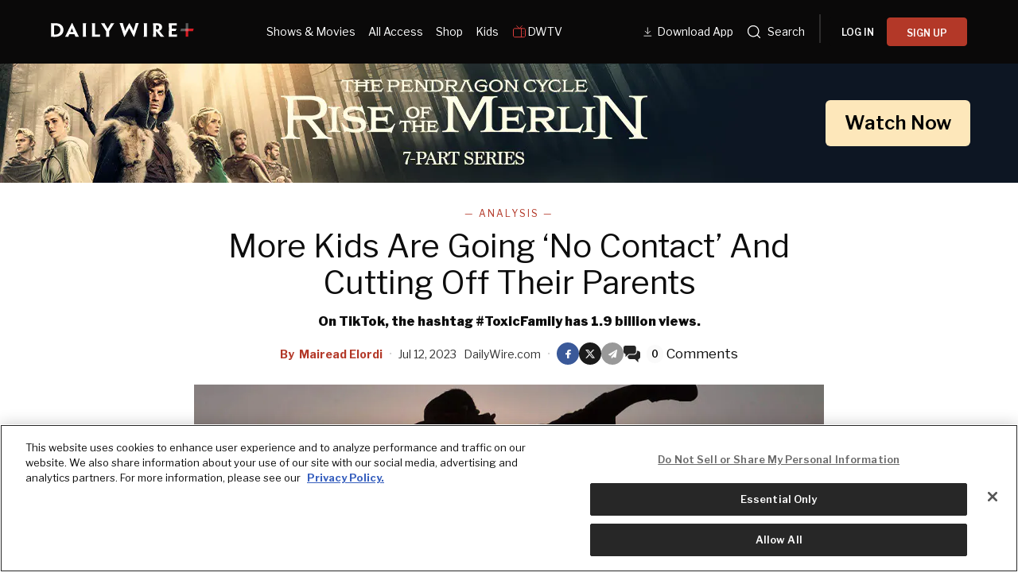

--- FILE ---
content_type: text/html; charset=utf-8
request_url: https://www.dailywire.com/news/more-kids-are-going-no-contact-and-cutting-off-their-parents?utm_medium=email&utm_source=cnemail&seyid=77006
body_size: 34229
content:
<!DOCTYPE html><html class="lts-loading" lang="en"><head><meta charSet="utf-8" data-next-head=""/><meta name="viewport" content="width=device-width" data-next-head=""/><script async="" src="https://www.googletagmanager.com/gtag/js?id=G-CZKR9ZYKJP"></script><meta content="app-id=1477317200, app-argument=" name="apple-itunes-app" data-next-head=""/><link href="/assets/manifest.json" rel="manifest" data-next-head=""/><meta content="News" name="parsely-section" data-next-head=""/><meta content="Analysis,California,Children,Gender,Gender Identity,gender ideology,Health,Health Care,Puberty blockers,Readers Pass,Transgender" name="parsely-tags" data-next-head=""/><meta content="2023-07-12T12:29:13Z" name="parsely-pub-date" data-next-head=""/><meta content="https://www.dailywire.com/news/more-kids-are-going-no-contact-and-cutting-off-their-parents" name="parsely-link" data-next-head=""/><meta content="https://dw-wp-production.imgix.net/2023/07/GettyImages-541194566.jpg?ar=16%3A9&amp;auto=compress&amp;crop=faces&amp;cs=origin&amp;fit=crop&amp;w=1200&amp;h=800&amp;ixlib=react-9.10.0" name="parsely-image-url" data-next-head=""/><title data-next-head="">More Kids Are Going ‘No Contact’ And Cutting Off Their Parents</title><link href="https://www.dailywire.com/news/more-kids-are-going-no-contact-and-cutting-off-their-parents" rel="canonical" data-next-head=""/><meta content="website" property="og:type" data-next-head=""/><meta content="More kids are cutting off their parents and families, deciding that the people who raised them are no longer worth their time.The trend of going &amp;#8220;no contact&amp;#8221; with parents and family has ripped across social media and through friend groups over the last few years, gaining popularity especially among younger Americans and LGBT people.On TikTok, the hashtag #ToxicFamily has 1.9 billion views. The hashtag #NoContact has 1.4 billion views.About 27% of American adults are estranged from a family member, Cornell University professor Karl Pillemer found in 2020. He believes the trend is particularly strong among white and non-immigrant Millennials and Gen Zers under age 35 in the U.S. and other Western countries, Cosmopolitan pointed out.Popular culture figures have put the concept of family estrangement in the limelight.Drew Barrymore has discussed successfully petitioning to be emancipated from her parents at age 14 and her &amp;#8220;very difficult, painful relationship&amp;#8221; with her mother. Author Jennette McCurdy&amp;#8217;s &amp;#8220;I’m Glad My Mom Died&amp;#8221; became a number one New York Times bestseller.Some young people who say they have cut off their parents cite real abuse as the reason — childhood sexual abuse, parental addiction, emotional abuse, financial abuse, or a combination of abusive behaviors from parents.Others cite more eyebrow-raising reasons. This alarming trend does not exist in isolation — there are powerful forces encouraging young people to cut off their flesh and blood.One of those forces is the gender ideology movement.TikTok is awash in videos of trans-identifying people going &amp;#8220;no contact&amp;#8221; with their parents, claiming their parents are not supportive of their new gender identities and in some cases, their medical transition.For teens and adults, medical gender transition can involve cross-sex hormones and surgeries like double mastectomies of healthy breasts and genital surgeries, all of which come with the risk of serious long-term health complications.One popular concept is the &amp;#8220;chosen family,&amp;#8221; which refers to the people an LGBT person surrounds themselves with to make up for their unsupportive family members.Cosmopolitan cites a person who goes by &amp;#8220;Ant&amp;#8221; and identifies as nonbinary who cut off their &amp;#8220;ultra-conservative&amp;#8221; and &amp;#8220;abusive&amp;#8221; parents after Ant didn&amp;#8217;t like how they responded to the Pulse nightclub shooting. Ant waited until turning 18 to actually cut contact.Jeffrey Marsh, a popular LGBT influencer, has said he &amp;#8220;coaches&amp;#8221; people who are considering going &amp;#8220;no contact&amp;#8221; with their parents.&amp;#8220;It&amp;#8217;s that time of year again when you start thinking about going no contact,&amp;#8221; Marsh says in one of his videos, posted just before Christmas. &amp;#8220;You&amp;#8217;re going to love it.&amp;#8221;In some cases, the seeds for going &amp;#8220;no contact&amp;#8221; with parents are planted before the child even becomes an adult.The Trevor Project, a widely cited transgender activist group focused on youth, tells youth they don&amp;#8217;t necessarily need to have a relationship with their parents. The Trevor Project also has chatrooms for LGBT youth from ages 13 to 24.The Biden administration linked a similar chatroom on the Centers for Disease Control and Prevention&amp;#8217;s &amp;#8220;LGBT Youth Resources&amp;#8221; page. The chatroom, &amp;#8220;Q chat,&amp;#8221; connects teens as young as 13 with adult &amp;#8220;facilitators&amp;#8221; for discussions about sexuality and gender identity.In many public schools, policies that restrict parental notification around a student&amp;#8217;s gender identity drive a wedge between parents and children before they even reach adulthood. Nearly 18,000 schools across the country have policies allowing or even requiring school staff to hide a child&amp;#8217;s new gender identity from his or her parents, according to a list compiled by Parents Defending Education.In California, the state may start physically removing trans-identifying children from unaffirming parents.A bill wending its way through the legislature would amend California&amp;#8217;s family code to have child custody disputes take into account whether a parent affirms their child&amp;#8217;s gender identity. In other words, if one parent does not want their child to transition, that parent could lose custody.Earlier this year, Washington state passed a bill to keep parents in the dark about their runaway children.The bill, which goes into effect this month, allows youth services providers not to tell parents of runaway children about whether their children received transgender treatments or &amp;#8220;reproductive health care services&amp;#8221; like abortion while they were away from home.Meanwhile, it is more popular than ever for youth to adopt a new gender identity. An estimated 300,000 minors aged 13 to 17 identified as transgender as of last year.Whether it is trans-identifying minors planning to ice out their parents as soon as they turn 18, adult children with legitimate grievances, or adults who simply hold familial bonds more lightly than previous generations, more people are now justifying family estrangement.Between the influences of gender ideology, today&amp;#8217;s mental health advice, and popular culture, the &amp;#8220;no contact&amp;#8221; trend does not look likely to die down anytime soon." name="description" data-next-head=""/><meta content="More Kids Are Going ‘No Contact’ And Cutting Off Their Parents" property="og:title" data-next-head=""/><meta content="More kids are cutting off their parents and families, deciding that the people who raised them are no longer worth their time.The trend of going &amp;#8220;no contact&amp;#8221; with parents and family has ripped across social media and through friend groups over the last few years, gaining popularity especially among younger Americans and LGBT people.On TikTok, the hashtag #ToxicFamily has 1.9 billion views. The hashtag #NoContact has 1.4 billion views.About 27% of American adults are estranged from a family member, Cornell University professor Karl Pillemer found in 2020. He believes the trend is particularly strong among white and non-immigrant Millennials and Gen Zers under age 35 in the U.S. and other Western countries, Cosmopolitan pointed out.Popular culture figures have put the concept of family estrangement in the limelight.Drew Barrymore has discussed successfully petitioning to be emancipated from her parents at age 14 and her &amp;#8220;very difficult, painful relationship&amp;#8221; with her mother. Author Jennette McCurdy&amp;#8217;s &amp;#8220;I’m Glad My Mom Died&amp;#8221; became a number one New York Times bestseller.Some young people who say they have cut off their parents cite real abuse as the reason — childhood sexual abuse, parental addiction, emotional abuse, financial abuse, or a combination of abusive behaviors from parents.Others cite more eyebrow-raising reasons. This alarming trend does not exist in isolation — there are powerful forces encouraging young people to cut off their flesh and blood.One of those forces is the gender ideology movement.TikTok is awash in videos of trans-identifying people going &amp;#8220;no contact&amp;#8221; with their parents, claiming their parents are not supportive of their new gender identities and in some cases, their medical transition.For teens and adults, medical gender transition can involve cross-sex hormones and surgeries like double mastectomies of healthy breasts and genital surgeries, all of which come with the risk of serious long-term health complications.One popular concept is the &amp;#8220;chosen family,&amp;#8221; which refers to the people an LGBT person surrounds themselves with to make up for their unsupportive family members.Cosmopolitan cites a person who goes by &amp;#8220;Ant&amp;#8221; and identifies as nonbinary who cut off their &amp;#8220;ultra-conservative&amp;#8221; and &amp;#8220;abusive&amp;#8221; parents after Ant didn&amp;#8217;t like how they responded to the Pulse nightclub shooting. Ant waited until turning 18 to actually cut contact.Jeffrey Marsh, a popular LGBT influencer, has said he &amp;#8220;coaches&amp;#8221; people who are considering going &amp;#8220;no contact&amp;#8221; with their parents.&amp;#8220;It&amp;#8217;s that time of year again when you start thinking about going no contact,&amp;#8221; Marsh says in one of his videos, posted just before Christmas. &amp;#8220;You&amp;#8217;re going to love it.&amp;#8221;In some cases, the seeds for going &amp;#8220;no contact&amp;#8221; with parents are planted before the child even becomes an adult.The Trevor Project, a widely cited transgender activist group focused on youth, tells youth they don&amp;#8217;t necessarily need to have a relationship with their parents. The Trevor Project also has chatrooms for LGBT youth from ages 13 to 24.The Biden administration linked a similar chatroom on the Centers for Disease Control and Prevention&amp;#8217;s &amp;#8220;LGBT Youth Resources&amp;#8221; page. The chatroom, &amp;#8220;Q chat,&amp;#8221; connects teens as young as 13 with adult &amp;#8220;facilitators&amp;#8221; for discussions about sexuality and gender identity.In many public schools, policies that restrict parental notification around a student&amp;#8217;s gender identity drive a wedge between parents and children before they even reach adulthood. Nearly 18,000 schools across the country have policies allowing or even requiring school staff to hide a child&amp;#8217;s new gender identity from his or her parents, according to a list compiled by Parents Defending Education.In California, the state may start physically removing trans-identifying children from unaffirming parents.A bill wending its way through the legislature would amend California&amp;#8217;s family code to have child custody disputes take into account whether a parent affirms their child&amp;#8217;s gender identity. In other words, if one parent does not want their child to transition, that parent could lose custody.Earlier this year, Washington state passed a bill to keep parents in the dark about their runaway children.The bill, which goes into effect this month, allows youth services providers not to tell parents of runaway children about whether their children received transgender treatments or &amp;#8220;reproductive health care services&amp;#8221; like abortion while they were away from home.Meanwhile, it is more popular than ever for youth to adopt a new gender identity. An estimated 300,000 minors aged 13 to 17 identified as transgender as of last year.Whether it is trans-identifying minors planning to ice out their parents as soon as they turn 18, adult children with legitimate grievances, or adults who simply hold familial bonds more lightly than previous generations, more people are now justifying family estrangement.Between the influences of gender ideology, today&amp;#8217;s mental health advice, and popular culture, the &amp;#8220;no contact&amp;#8221; trend does not look likely to die down anytime soon." property="og:description" data-next-head=""/><meta content="https://dw-wp-production.imgix.net/2023/07/GettyImages-541194566.jpg?ar=16%3A9&amp;auto=compress&amp;crop=faces&amp;cs=origin&amp;fit=crop&amp;w=1200&amp;h=800&amp;ixlib=react-9.10.0" property="og:image" data-next-head=""/><meta content="https://www.dailywire.com/news/more-kids-are-going-no-contact-and-cutting-off-their-parents" property="og:url" data-next-head=""/><meta content="More Kids Are Going ‘No Contact’ And Cutting Off Their Parents" property="twitter:title" data-next-head=""/><meta content="More kids are cutting off their parents and families, deciding that the people who raised them are no longer worth their time.The trend of going &amp;#8220;no contact&amp;#8221; with parents and family has ripped across social media and through friend groups over the last few years, gaining popularity especially among younger Americans and LGBT people.On TikTok, the hashtag #ToxicFamily has 1.9 billion views. The hashtag #NoContact has 1.4 billion views.About 27% of American adults are estranged from a family member, Cornell University professor Karl Pillemer found in 2020. He believes the trend is particularly strong among white and non-immigrant Millennials and Gen Zers under age 35 in the U.S. and other Western countries, Cosmopolitan pointed out.Popular culture figures have put the concept of family estrangement in the limelight.Drew Barrymore has discussed successfully petitioning to be emancipated from her parents at age 14 and her &amp;#8220;very difficult, painful relationship&amp;#8221; with her mother. Author Jennette McCurdy&amp;#8217;s &amp;#8220;I’m Glad My Mom Died&amp;#8221; became a number one New York Times bestseller.Some young people who say they have cut off their parents cite real abuse as the reason — childhood sexual abuse, parental addiction, emotional abuse, financial abuse, or a combination of abusive behaviors from parents.Others cite more eyebrow-raising reasons. This alarming trend does not exist in isolation — there are powerful forces encouraging young people to cut off their flesh and blood.One of those forces is the gender ideology movement.TikTok is awash in videos of trans-identifying people going &amp;#8220;no contact&amp;#8221; with their parents, claiming their parents are not supportive of their new gender identities and in some cases, their medical transition.For teens and adults, medical gender transition can involve cross-sex hormones and surgeries like double mastectomies of healthy breasts and genital surgeries, all of which come with the risk of serious long-term health complications.One popular concept is the &amp;#8220;chosen family,&amp;#8221; which refers to the people an LGBT person surrounds themselves with to make up for their unsupportive family members.Cosmopolitan cites a person who goes by &amp;#8220;Ant&amp;#8221; and identifies as nonbinary who cut off their &amp;#8220;ultra-conservative&amp;#8221; and &amp;#8220;abusive&amp;#8221; parents after Ant didn&amp;#8217;t like how they responded to the Pulse nightclub shooting. Ant waited until turning 18 to actually cut contact.Jeffrey Marsh, a popular LGBT influencer, has said he &amp;#8220;coaches&amp;#8221; people who are considering going &amp;#8220;no contact&amp;#8221; with their parents.&amp;#8220;It&amp;#8217;s that time of year again when you start thinking about going no contact,&amp;#8221; Marsh says in one of his videos, posted just before Christmas. &amp;#8220;You&amp;#8217;re going to love it.&amp;#8221;In some cases, the seeds for going &amp;#8220;no contact&amp;#8221; with parents are planted before the child even becomes an adult.The Trevor Project, a widely cited transgender activist group focused on youth, tells youth they don&amp;#8217;t necessarily need to have a relationship with their parents. The Trevor Project also has chatrooms for LGBT youth from ages 13 to 24.The Biden administration linked a similar chatroom on the Centers for Disease Control and Prevention&amp;#8217;s &amp;#8220;LGBT Youth Resources&amp;#8221; page. The chatroom, &amp;#8220;Q chat,&amp;#8221; connects teens as young as 13 with adult &amp;#8220;facilitators&amp;#8221; for discussions about sexuality and gender identity.In many public schools, policies that restrict parental notification around a student&amp;#8217;s gender identity drive a wedge between parents and children before they even reach adulthood. Nearly 18,000 schools across the country have policies allowing or even requiring school staff to hide a child&amp;#8217;s new gender identity from his or her parents, according to a list compiled by Parents Defending Education.In California, the state may start physically removing trans-identifying children from unaffirming parents.A bill wending its way through the legislature would amend California&amp;#8217;s family code to have child custody disputes take into account whether a parent affirms their child&amp;#8217;s gender identity. In other words, if one parent does not want their child to transition, that parent could lose custody.Earlier this year, Washington state passed a bill to keep parents in the dark about their runaway children.The bill, which goes into effect this month, allows youth services providers not to tell parents of runaway children about whether their children received transgender treatments or &amp;#8220;reproductive health care services&amp;#8221; like abortion while they were away from home.Meanwhile, it is more popular than ever for youth to adopt a new gender identity. An estimated 300,000 minors aged 13 to 17 identified as transgender as of last year.Whether it is trans-identifying minors planning to ice out their parents as soon as they turn 18, adult children with legitimate grievances, or adults who simply hold familial bonds more lightly than previous generations, more people are now justifying family estrangement.Between the influences of gender ideology, today&amp;#8217;s mental health advice, and popular culture, the &amp;#8220;no contact&amp;#8221; trend does not look likely to die down anytime soon." property="twitter:description" data-next-head=""/><meta content="summary_large_image" name="twitter:card" data-next-head=""/><meta content="https://dw-wp-production.imgix.net/2023/07/GettyImages-541194566.jpg?ar=16%3A9&amp;auto=compress&amp;crop=faces&amp;cs=origin&amp;fit=crop&amp;w=1200&amp;h=800&amp;ixlib=react-9.10.0" name="twitter:image" data-next-head=""/><meta content="https://www.dailywire.com/news/more-kids-are-going-no-contact-and-cutting-off-their-parents" property="al:ios:url" data-next-head=""/><meta content="https://www.dailywire.com/news/more-kids-are-going-no-contact-and-cutting-off-their-parents" property="al:android:url" data-next-head=""/><meta content="https://www.dailywire.com/news/more-kids-are-going-no-contact-and-cutting-off-their-parents" name="twitter:app:url:iphone" data-next-head=""/><meta content="https://www.dailywire.com/news/more-kids-are-going-no-contact-and-cutting-off-their-parents" name="twitter:app:url:ipad" data-next-head=""/><meta content="https://www.dailywire.com/news/more-kids-are-going-no-contact-and-cutting-off-their-parents" name="twitter:app:url:googleplay" data-next-head=""/><meta content="1435071773455316" property="fb:pages"/><link crossorigin="" href="https://raven-edge.aditude.io" rel="preconnect"/><link crossorigin="" href="https://dn0qt3r0xannq.cloudfront.net" rel="preconnect"/><link crossorigin="" href="https://edge.aditude.io" rel="preconnect"/><link crossorigin="" href="https://securepubads.g.doubleclick.net" rel="preconnect"/><link href="https://raven-static.aditude.io" rel="dns-prefetch"/><link href="https://fundingchoicesmessages.google.com" rel="dns-prefetch"/><link href="https://fonts.googleapis.com" rel="preconnect"/><link crossorigin="" href="https://fonts.gstatic.com" rel="preconnect"/><meta content="1477317200" property="al:ios:app_store_id"/><meta content="The Daily Wire" property="al:ios:app_name"/><meta content="com.dailywire.thedailywire" property="al:android:package"/><meta content="The Daily Wire" property="al:android:app_name"/><meta content="The Daily Wire" name="twitter:app:name:iphone"/><meta content="1477317200" name="twitter:app:id:iphone"/><meta content="The Daily Wire" name="twitter:app:name:ipad"/><meta content="1477317200" name="twitter:app:id:ipad"/><meta content="The Daily Wire" name="twitter:app:name:googleplay"/><meta content="com.dailywire.thedailywire" name="twitter:app:id:googleplay"/><meta content="#0A0909" name="theme-color"/><meta content="no-referrer-when-downgrade" name="referrer"/><link href="/favicons/favicon.ico" rel="shortcut icon" type="image/x-icon"/><link href="/favicons/apple-touch-icon.png" rel="apple-touch-icon"/><link href="/favicons/apple-touch-icon-57x57.png" rel="apple-touch-icon" sizes="57x57"/><link href="/favicons/apple-touch-icon-72x72.png" rel="apple-touch-icon" sizes="72x72"/><link href="/favicons/apple-touch-icon-76x76.png" rel="apple-touch-icon" sizes="76x76"/><link href="/favicons/apple-touch-icon-114x114.png" rel="apple-touch-icon" sizes="114x114"/><link href="/favicons/apple-touch-icon-120x120.png" rel="apple-touch-icon" sizes="120x120"/><link href="/favicons/apple-touch-icon-144x144.png" rel="apple-touch-icon" sizes="144x144"/><link href="/favicons/apple-touch-icon-152x152.png" rel="apple-touch-icon" sizes="152x152"/><link href="/favicons/apple-touch-icon-180x180.png" rel="apple-touch-icon" sizes="180x180"/><link as="script" href="https://securepubads.g.doubleclick.net/tag/js/gpt.js" rel="preload"/><link as="script" href="https://d3lcz8vpax4lo2.cloudfront.net/ads-code/a11c6a8c-ff47-49e9-93ba-5ea0e07f6f87.js" rel="preload"/><link data-next-font="" rel="preconnect" href="/" crossorigin="anonymous"/><link rel="preload" href="/_next/static/css/09863882a1645f52.css" as="style"/><link rel="preload" href="/_next/static/css/6ef3b99d33f63da8.css" as="style"/><script type="application/ld+json" data-next-head="">{"@context":"https://schema.org","@type":"Article","datePublished":"2023-07-12T12:29:13.000Z","description":"More kids are cutting off their parents and families, deciding that the people who raised them are no longer worth their time.The trend of going &amp;#8220;no contact&amp;#8221; with parents and family has ripped across social media and through friend groups over the last few years, gaining popularity especially among younger Americans and LGBT people.On TikTok, the hashtag #ToxicFamily has 1.9 billion views. The hashtag #NoContact has 1.4 billion views.About 27% of American adults are estranged from a family member, Cornell University professor Karl Pillemer found in 2020. He believes the trend is particularly strong among white and non-immigrant Millennials and Gen Zers under age 35 in the U.S. and other Western countries, Cosmopolitan pointed out.Popular culture figures have put the concept of family estrangement in the limelight.Drew Barrymore has discussed successfully petitioning to be emancipated from her parents at age 14 and her &amp;#8220;very difficult, painful relationship&amp;#8221; with her mother. Author Jennette McCurdy&amp;#8217;s &amp;#8220;I’m Glad My Mom Died&amp;#8221; became a number one New York Times bestseller.Some young people who say they have cut off their parents cite real abuse as the reason — childhood sexual abuse, parental addiction, emotional abuse, financial abuse, or a combination of abusive behaviors from parents.Others cite more eyebrow-raising reasons. This alarming trend does not exist in isolation — there are powerful forces encouraging young people to cut off their flesh and blood.One of those forces is the gender ideology movement.TikTok is awash in videos of trans-identifying people going &amp;#8220;no contact&amp;#8221; with their parents, claiming their parents are not supportive of their new gender identities and in some cases, their medical transition.For teens and adults, medical gender transition can involve cross-sex hormones and surgeries like double mastectomies of healthy breasts and genital surgeries, all of which come with the risk of serious long-term health complications.One popular concept is the &amp;#8220;chosen family,&amp;#8221; which refers to the people an LGBT person surrounds themselves with to make up for their unsupportive family members.Cosmopolitan cites a person who goes by &amp;#8220;Ant&amp;#8221; and identifies as nonbinary who cut off their &amp;#8220;ultra-conservative&amp;#8221; and &amp;#8220;abusive&amp;#8221; parents after Ant didn&amp;#8217;t like how they responded to the Pulse nightclub shooting. Ant waited until turning 18 to actually cut contact.Jeffrey Marsh, a popular LGBT influencer, has said he &amp;#8220;coaches&amp;#8221; people who are considering going &amp;#8220;no contact&amp;#8221; with their parents.&amp;#8220;It&amp;#8217;s that time of year again when you start thinking about going no contact,&amp;#8221; Marsh says in one of his videos, posted just before Christmas. &amp;#8220;You&amp;#8217;re going to love it.&amp;#8221;In some cases, the seeds for going &amp;#8220;no contact&amp;#8221; with parents are planted before the child even becomes an adult.The Trevor Project, a widely cited transgender activist group focused on youth, tells youth they don&amp;#8217;t necessarily need to have a relationship with their parents. The Trevor Project also has chatrooms for LGBT youth from ages 13 to 24.The Biden administration linked a similar chatroom on the Centers for Disease Control and Prevention&amp;#8217;s &amp;#8220;LGBT Youth Resources&amp;#8221; page. The chatroom, &amp;#8220;Q chat,&amp;#8221; connects teens as young as 13 with adult &amp;#8220;facilitators&amp;#8221; for discussions about sexuality and gender identity.In many public schools, policies that restrict parental notification around a student&amp;#8217;s gender identity drive a wedge between parents and children before they even reach adulthood. Nearly 18,000 schools across the country have policies allowing or even requiring school staff to hide a child&amp;#8217;s new gender identity from his or her parents, according to a list compiled by Parents Defending Education.In California, the state may start physically removing trans-identifying children from unaffirming parents.A bill wending its way through the legislature would amend California&amp;#8217;s family code to have child custody disputes take into account whether a parent affirms their child&amp;#8217;s gender identity. In other words, if one parent does not want their child to transition, that parent could lose custody.Earlier this year, Washington state passed a bill to keep parents in the dark about their runaway children.The bill, which goes into effect this month, allows youth services providers not to tell parents of runaway children about whether their children received transgender treatments or &amp;#8220;reproductive health care services&amp;#8221; like abortion while they were away from home.Meanwhile, it is more popular than ever for youth to adopt a new gender identity. An estimated 300,000 minors aged 13 to 17 identified as transgender as of last year.Whether it is trans-identifying minors planning to ice out their parents as soon as they turn 18, adult children with legitimate grievances, or adults who simply hold familial bonds more lightly than previous generations, more people are now justifying family estrangement.Between the influences of gender ideology, today&amp;#8217;s mental health advice, and popular culture, the &amp;#8220;no contact&amp;#8221; trend does not look likely to die down anytime soon.","mainEntityOfPage":{"@type":"WebPage","@id":"https://www.dailywire.com/news/more-kids-are-going-no-contact-and-cutting-off-their-parents"},"headline":"More Kids Are Going ‘No Contact’ And Cutting Off Their Parents","image":["https://dw-wp-production.imgix.net/2023/07/GettyImages-541194566.jpg?ar=16%3A9&amp;auto=compress&amp;crop=faces&amp;cs=origin&amp;fit=crop&amp;w=1200&amp;h=800&amp;ixlib=react-9.10.0"],"dateModified":"2023-07-12T12:29:13.000Z","author":{"@type":"Person","name":"Mairead Elordi"},"publisher":{"@type":"Organization","name":"The Daily Wire","logo":{"@type":"ImageObject","url":"https://www.dailywire.com/images/logo.png"}}}</script><link href="https://fonts.googleapis.com/css2?family=Libre+Franklin:ital,wght@0,100..900;1,100..900&amp;family=Inter:wght@100..900&amp;display=swap" rel="stylesheet"/><link href="https://use.typekit.net/ldl2hxh.css" rel="stylesheet"/><script data-cfasync="false" type="text/javascript">(function (a, c, s, u) { 'Insticator' in a || (a.Insticator = { ad: { loadAd: function (b) { Insticator.ad.q.push(b) }, q: [] }, helper: {}, embed: {}, version: "4.0", q: [], load: function (t, o) { Insticator.q.push({ t: t, o: o }) } }); var b = c.createElement(s); b.src = u; b.async = !0; var d = c.getElementsByTagName(s)[0]; d.parentNode.insertBefore(b, d) })(window, document, 'script', 'https://d3lcz8vpax4lo2.cloudfront.net/ads-code/a11c6a8c-ff47-49e9-93ba-5ea0e07f6f87.js')</script><script src="https://product.instiengage.com/product-loader-code/a11c6a8c-ff47-49e9-93ba-5ea0e07f6f87.js" type="text/javascript"></script><script>Insticator.load('load-page', {    pageId: '{pageId}',  })</script><script>window.YETT_BLACKLIST = [/analytics.tiktok.com/]</script><script src="https://unpkg.com/yett"></script><script src="https://app.retention.chargebee.com/assets/webpack/retention.js"></script><script charSet="UTF-8" data-domain-script="cff23880-5ec5-4fda-9d76-ee4cc7f0e894" src="https://cdn.cookielaw.org/scripttemplates/otSDKStub.js" type="text/javascript"></script><link href="https://js.recurly.com/v4/recurly.css" rel="stylesheet" type="text/css"/><script src="https://js.recurly.com/v4/recurly.js"></script><script>var googletag=googletag||{};googletag.cmd=googletag.cmd||[];</script><script>var pbjs=pbjs||{};pbjs.que=pbjs.que||[]</script><script>  window.dataLayer = window.dataLayer || [];function gtag(){dataLayer.push(arguments);}gtag('js', new Date());gtag('config', "G-CZKR9ZYKJP", {debug_mode: true});</script><script class="optanon-category-C0004" data-cfasync="false" id="wisepops-js" type="text/plain">
                      (function(W,i,s,e,P,o,p){W['WisePopsObject']=P;W[P]=W[P]||function(){(W[P].q=W[P].q||[]).push(arguments)},W[P].l=1*new Date();o=i.createElement(s),p=i.getElementsByTagName(s)[0];o.defer=1;o.src=e;p.parentNode.insertBefore(o,p)})(window,document,'script','//loader.wisepops.com/get-loader.js?v=1&site=gj6oBqQREJ','wisepops');
                      wisepops('options', {
                        autoPageview: false,
                        browserStorage: true
                      });
                    </script><script type="text/javascript">function OptanonWrapper() {
                if (OnetrustActiveGroups.includes("C0001")) {
                  updateType('optanon-category-C0001', 'text/javascript');
                } else {
                  updateType('optanon-category-C0001', 'text/plain');
                }

                if (OnetrustActiveGroups.includes("C0002")) {
                  updateType('optanon-category-C0002', 'text/javascript');
                } else {
                  updateType('optanon-category-C0002', 'text/plain');
                }

                if (OnetrustActiveGroups.includes("C0003")) {
                  updateType('optanon-category-C0003', 'text/javascript');
                } else {
                  updateType('optanon-category-C0003', 'text/plain');
                }

                if (OnetrustActiveGroups.includes("C0004")) {
                  updateType('optanon-category-C0004', 'text/javascript');
                } else {
                  updateType('optanon-category-C0004', 'text/plain');
                }

                if (OnetrustActiveGroups.includes("C0005")) {
                  updateType('optanon-category-C0005', 'text/javascript');
                } else {
                  updateType('optanon-category-C0005', 'text/plain');
                }
                
                function updateType(className, type) {
                  const scriptsHtmlCollection = document.getElementsByClassName(className);
                
                  if (!scriptsHtmlCollection.length) {
                    return;
                  }
                
                  const scripts = Array.from(scriptsHtmlCollection);
                
                  scripts.forEach(ele => ele.type = type);
                }
              }</script><script id="ze-snippet" src="https://static.zdassets.com/ekr/snippet.js?key=ee838f8c-f737-40d6-86bc-6aae0cacd334"></script><link rel="stylesheet" href="/_next/static/css/09863882a1645f52.css" data-n-g=""/><link rel="stylesheet" href="/_next/static/css/6ef3b99d33f63da8.css" data-n-p=""/><noscript data-n-css=""></noscript><script defer="" noModule="" src="/_next/static/chunks/polyfills-42372ed130431b0a.js"></script><script src="https://cdnjs.cloudflare.com/polyfill/v3/polyfill.min.js" defer="" data-nscript="beforeInteractive"></script><script src="/_next/static/chunks/webpack-59a2a78ec60e4d62.js" defer=""></script><script src="/_next/static/chunks/framework-aa2eaa94f1b3cf8c.js" defer=""></script><script src="/_next/static/chunks/main-41c4ed4c822b8b8d.js" defer=""></script><script src="/_next/static/chunks/pages/_app-47446bd7592d7762.js" defer=""></script><script src="/_next/static/chunks/1652-bb56671ea1b4f399.js" defer=""></script><script src="/_next/static/chunks/6682-f8bb74c1d0e50178.js" defer=""></script><script src="/_next/static/chunks/3992-56ed1092d33d1087.js" defer=""></script><script src="/_next/static/chunks/5372-31dccbfd5e3b955d.js" defer=""></script><script src="/_next/static/chunks/pages/news/%5Bslug%5D-12301ecc0b04d635.js" defer=""></script><script src="/_next/static/2GxV6TSUU2jnvzNdwVod0/_buildManifest.js" defer=""></script><script src="/_next/static/2GxV6TSUU2jnvzNdwVod0/_ssgManifest.js" defer=""></script><style data-emotion="css-global njq97s animation-1bzp9eq animation-5j8bii">.Toastify__toast-container{color:#fff;max-width:460px;width:100%;overflow:hidden;padding:16px;bottom:0;}.Toastify__toast-body{max-width:100%;}.Toastify__toast{position:relative;margin:16px 0;background:rgba(255,255,255,0.8);box-shadow:0px 8px 16px rgb(0 0 0 / 20%);-webkit-backdrop-filter:blur(8px);backdrop-filter:blur(8px);border-radius:6px;padding:24px 40px 24px 24px;}.Toastify__close-button--success svg,.Toastify__close-button--warning svg,.Toastify__close-button--error svg{color:rgba(255,255,255,0.75);}.Toastify__toast--default{color:rgba(20,20,21,0.91);}.Toastify__toast--success{background-color:#008463;}.Toastify__toast--warning{background-color:#F25F0D;}.Toastify__toast--error{background-color:#B30000;}.Toastify__close-button{color:#333333;opacity:1;position:absolute;right:16px;top:16px;}.Toastify__progress-bar--default{background:#B33828;}.Toastify__toast-container--bottom-center .Toastify__close-button{top:50%;color:#666666;-webkit-transform:translateY(-50%);-moz-transform:translateY(-50%);-ms-transform:translateY(-50%);transform:translateY(-50%);}.ReactModal__Body--open #__next{z-index:0;position:relative;}body.ReactModal__Body--open{overflow:hidden;}.ReactModal__Overlay--after-open{-webkit-animation:animation-1bzp9eq 0.5s ease;animation:animation-1bzp9eq 0.5s ease;}@media (min-width:1000px){.ReactModal__Overlay--after-open{-webkit-animation:animation-5j8bii 0.25s ease;animation:animation-5j8bii 0.25s ease;}}.ReactModal__Overlay--before-close{opacity:0;}@supports (backdrop-filter:blur(40px)){.ReactModal__Overlay{-webkit-backdrop-filter:blur(40px);backdrop-filter:blur(40px);background:rgba(0,0,0,0.4)!important;}}@-webkit-keyframes animation-1bzp9eq{from{-webkit-transform:translateY(100%);-moz-transform:translateY(100%);-ms-transform:translateY(100%);transform:translateY(100%);}to{-webkit-transform:translateY(0);-moz-transform:translateY(0);-ms-transform:translateY(0);transform:translateY(0);}}@keyframes animation-1bzp9eq{from{-webkit-transform:translateY(100%);-moz-transform:translateY(100%);-ms-transform:translateY(100%);transform:translateY(100%);}to{-webkit-transform:translateY(0);-moz-transform:translateY(0);-ms-transform:translateY(0);transform:translateY(0);}}@-webkit-keyframes animation-5j8bii{from{opacity:0;}to{opacity:1;}}@keyframes animation-5j8bii{from{opacity:0;}to{opacity:1;}}</style><style data-emotion="css-global animation-1q8eu9e">@-webkit-keyframes animation-1q8eu9e{from{-webkit-transform:rotate(0deg);-moz-transform:rotate(0deg);-ms-transform:rotate(0deg);transform:rotate(0deg);}to{-webkit-transform:rotate(360deg);-moz-transform:rotate(360deg);-ms-transform:rotate(360deg);transform:rotate(360deg);}}@keyframes animation-1q8eu9e{from{-webkit-transform:rotate(0deg);-moz-transform:rotate(0deg);-ms-transform:rotate(0deg);transform:rotate(0deg);}to{-webkit-transform:rotate(360deg);-moz-transform:rotate(360deg);-ms-transform:rotate(360deg);transform:rotate(360deg);}}</style><style data-emotion="css-global 185u9dp">.overlay{position:fixed;top:0;right:0;bottom:0;left:0;z-index:9999;background:rgba(5,5,5,0.95);}</style><style data-emotion="css 1jvt128 13fqiy8 1yep7x9 1hvifiy 9gc6jv zmhuv2 z7mtfw 19b7f2n 1julgpm 1vmllod 1a07lwf 10u39ps zmdx64 18dt6si 8b0y6l 19hsph5 1513rab w2pvs8 ebvlxr 3uz7f9 8m29c5 1o9g0p 1p2pl63 xh9zx7 1vom9at uvg1e 15qlrrg 58ug8x 1qe49ce 1rnpcd8 13h6ns3 19fvh3r uk6cul 1rlo23t 132muxy xn686y 1541ryz ux4jjm uh5om9 1kdppbk kykf1u 1k2qi6u 10yf0ab 12aqo6z 4qp6wp 1x8c9ef acssz3 1srl04s oxx0so ixcvs4 1kl7hgu tm2wco 17g5ttu o2tmhu 1mqhe4y 1c9ew6q 1irp658 1gfeibc k3min0 1qckbqq 1lul109">.css-1jvt128{display:-webkit-box;display:-webkit-flex;display:-ms-flexbox;display:flex;-webkit-flex-direction:column;-ms-flex-direction:column;flex-direction:column;-webkit-box-pack:justify;-webkit-justify-content:space-between;justify-content:space-between;min-height:100vh;overflow:visible;width:100%;}.css-13fqiy8{display:-webkit-box;display:-webkit-flex;display:-ms-flexbox;display:flex;-webkit-flex-direction:column;-ms-flex-direction:column;flex-direction:column;overflow:visible;}.css-1yep7x9{background-color:#050505;color:#FFFFFF;left:0;padding-top:env(safe-area-inset-top);position:fixed;right:0;top:0;width:100%;z-index:400;}@media(min-width: 1000px){.css-1yep7x9{height:var(--mobile-header-h, 80px);-webkit-transition:height 0.3s cubic-bezier(0.4,0,0.2,1),box-shadow 0.3s cubic-bezier(0.4,0,0.2,1),padding 0.3s cubic-bezier(0.4,0,0.2,1);transition:height 0.3s cubic-bezier(0.4,0,0.2,1),box-shadow 0.3s cubic-bezier(0.4,0,0.2,1),padding 0.3s cubic-bezier(0.4,0,0.2,1);}}.css-1hvifiy{max-width:792px;box-sizing:content-box;margin-left:auto;margin-right:auto;padding-left:5%;padding-right:5%;-webkit-align-items:center;-webkit-box-align:center;-ms-flex-align:center;align-items:center;display:-webkit-box;display:-webkit-flex;display:-ms-flexbox;display:flex;height:inherit;-webkit-box-pack:justify;-webkit-justify-content:space-between;justify-content:space-between;position:relative;}@media(min-width: 1000px){.css-1hvifiy{max-width:1400px;}}@media(min-width: 1000px){.css-1hvifiy{-webkit-align-items:center;-webkit-box-align:center;-ms-flex-align:center;align-items:center;height:inherit;-webkit-box-pack:start;-ms-flex-pack:start;-webkit-justify-content:flex-start;justify-content:flex-start;}}.css-9gc6jv{padding-top:4px;width:180px;}.css-zmhuv2{width:100%;}@media (max-width: 1200px){.css-zmhuv2{display:none;}}.css-z7mtfw{display:-webkit-box;display:-webkit-flex;display:-ms-flexbox;display:flex;-webkit-box-pack:justify;-webkit-justify-content:space-between;justify-content:space-between;width:100%;}.css-19b7f2n{-webkit-align-items:center;-webkit-box-align:center;-ms-flex-align:center;align-items:center;display:-webkit-box;display:-webkit-flex;display:-ms-flexbox;display:flex;-webkit-flex:1;-ms-flex:1;flex:1;gap:0.8rem;padding-left:48px;}@media screen and (max-width: 1300px){.css-19b7f2n{-webkit-box-pack:center;-ms-flex-pack:center;-webkit-justify-content:center;justify-content:center;padding-left:0;}}.css-1julgpm{-webkit-align-items:center;-webkit-box-align:center;-ms-flex-align:center;align-items:center;display:-webkit-inline-box;display:-webkit-inline-flex;display:-ms-inline-flexbox;display:inline-flex;font-size:.875rem;padding:1.5rem .5rem;}.css-1vmllod{-webkit-align-items:center;-webkit-box-align:center;-ms-flex-align:center;align-items:center;display:-webkit-box;display:-webkit-flex;display:-ms-flexbox;display:flex;gap:0.3rem;}.css-1a07lwf{-webkit-align-items:center;-webkit-box-align:center;-ms-flex-align:center;align-items:center;display:-webkit-box;display:-webkit-flex;display:-ms-flexbox;display:flex;gap:4px;}.css-10u39ps{-webkit-align-items:center;-webkit-box-align:center;-ms-flex-align:center;align-items:center;color:#ffffff;display:-webkit-inline-box;display:-webkit-inline-flex;display:-ms-inline-flexbox;display:inline-flex;font-size:.875rem;padding:1.5rem .5rem;}.css-zmdx64{vertical-align:middle;margin-right:.5em;}.css-18dt6si{position:absolute;width:1px;height:1px;padding:0;overflow:hidden;clip:rect(0,0,0,0);white-space:nowrap;border:0;}.css-8b0y6l{-webkit-align-items:center;-webkit-box-align:center;-ms-flex-align:center;align-items:center;margin:0 10px;}.css-19hsph5{-webkit-align-items:center;-webkit-box-align:center;-ms-flex-align:center;align-items:center;background-color:#FFF;border:none;border-radius:8px;color:#000;display:-webkit-box;display:-webkit-flex;display:-ms-flexbox;display:flex;font-size:16px;font-weight:600;height:60px;-webkit-box-pack:center;-ms-flex-pack:center;-webkit-justify-content:center;justify-content:center;padding:20px 20px 21px 20px;position:relative;width:100%;background-color:#0a0909;border-radius:4px;color:#FFFFFF;font-size:12px;font-weight:600;height:36px;line-height:130%;padding:10px 16px;width:100%;}.css-1513rab{-webkit-align-items:center;-webkit-box-align:center;-ms-flex-align:center;align-items:center;background-color:#FFF;border:none;border-radius:8px;color:#000;display:-webkit-box;display:-webkit-flex;display:-ms-flexbox;display:flex;font-size:16px;font-weight:600;height:60px;-webkit-box-pack:center;-ms-flex-pack:center;-webkit-justify-content:center;justify-content:center;padding:20px 20px 21px 20px;position:relative;width:100%;background-color:#B33828;border-radius:4px;color:#FFFFFF;font-size:12px;font-weight:600;height:36px;line-height:130%;padding:10px 16px;width:100%;}.css-w2pvs8{display:none;margin-left:auto;}@media (max-width: 1200px){.css-w2pvs8{display:-webkit-box;display:-webkit-flex;display:-ms-flexbox;display:flex;z-index:1;}}.css-ebvlxr{-webkit-align-items:center;-webkit-box-align:center;-ms-flex-align:center;align-items:center;display:-webkit-box;display:-webkit-flex;display:-ms-flexbox;display:flex;gap:0.7rem;}.css-3uz7f9{-webkit-align-items:center;-webkit-box-align:center;-ms-flex-align:center;align-items:center;background-color:#FFF;border:none;border-radius:8px;color:#000;display:-webkit-box;display:-webkit-flex;display:-ms-flexbox;display:flex;font-size:16px;font-weight:600;height:60px;-webkit-box-pack:center;-ms-flex-pack:center;-webkit-justify-content:center;justify-content:center;padding:20px 20px 21px 20px;position:relative;width:100%;background-color:#B33828;border-radius:4px;color:#FFFFFF;font-size:12px;font-weight:600;height:32px;line-height:130%;padding:10px 16px;white-space:nowrap;}.css-8m29c5{-webkit-appearance:button;-moz-appearance:button;-ms-appearance:button;appearance:button;border:0;cursor:pointer;display:inline-block;font-weight:700;outline:0;position:relative;text-align:center;-webkit-transition:padding-left 200ms linear;transition:padding-left 200ms linear;background-color:transparent;color:#FFFFFF;font-family:Libre Franklin;}.css-8m29c5:disabled{background-color:#B9BDC6;background-image:none;border-color:#B9BDC6;color:#FFFFFF;cursor:not-allowed;}.css-1o9g0p{width:180px;}.css-1p2pl63{vertical-align:middle;color:#fff;}.css-xh9zx7{-webkit-align-items:center;-webkit-box-align:center;-ms-flex-align:center;align-items:center;display:-webkit-box;display:-webkit-flex;display:-ms-flexbox;display:flex;padding-left:14px;}.css-1vom9at{-webkit-align-items:center;-webkit-box-align:center;-ms-flex-align:center;align-items:center;display:-webkit-box;display:-webkit-flex;display:-ms-flexbox;display:flex;gap:15px;max-width:35%;padding-right:20px;padding-top:10px;}.css-uvg1e{display:-webkit-box;display:-webkit-flex;display:-ms-flexbox;display:flex;-webkit-flex:1;-ms-flex:1;flex:1;-webkit-flex-direction:column;-ms-flex-direction:column;flex-direction:column;padding:8px 20px 20px;}.css-15qlrrg a{-webkit-align-items:center;-webkit-box-align:center;-ms-flex-align:center;align-items:center;color:#fff;display:-webkit-box;display:-webkit-flex;display:-ms-flexbox;display:flex;font-size:20px;font-weight:400;letter-spacing:0.4px;line-height:150%;margin-bottom:24px;}.css-15qlrrg a svg,.css-15qlrrg a img,.css-15qlrrg a span{margin-right:24px;}.css-58ug8x{margin-top:auto;}@media(min-width: 750px){.css-58ug8x{display:-webkit-box;display:-webkit-flex;display:-ms-flexbox;display:flex;-webkit-flex-direction:column;-ms-flex-direction:column;flex-direction:column;margin-top:32px;}}.css-1qe49ce{-webkit-align-items:center;-webkit-box-align:center;-ms-flex-align:center;align-items:center;background-color:#FFF;border:none;border-radius:8px;color:#000;cursor:pointer;display:-webkit-box;display:-webkit-flex;display:-ms-flexbox;display:flex;font-size:16px;font-weight:600;height:60px;-webkit-box-pack:center;-ms-flex-pack:center;-webkit-justify-content:center;justify-content:center;padding:20px 20px 21px 20px;position:relative;width:100%;background-color:#000;border:1px solid #fff;border-radius:4px;color:#fff;font-size:14px;font-weight:600;height:52px;width:100%;}.css-1rnpcd8{-webkit-align-items:center;-webkit-box-align:center;-ms-flex-align:center;align-items:center;background-color:#FFF;border:none;border-radius:8px;color:#000;cursor:pointer;display:-webkit-box;display:-webkit-flex;display:-ms-flexbox;display:flex;font-size:16px;font-weight:600;height:60px;-webkit-box-pack:center;-ms-flex-pack:center;-webkit-justify-content:center;justify-content:center;padding:20px 20px 21px 20px;position:relative;width:100%;background-color:#fff;border-radius:4px;color:#000;font-size:14px;font-weight:600;height:52px;margin-top:16px;width:100%;}.css-13h6ns3{height:var(--mobile-header-h, 0px);-webkit-transition:height 0.3s cubic-bezier(0.4,0,0.2,1);transition:height 0.3s cubic-bezier(0.4,0,0.2,1);}.css-19fvh3r{max-width:792px;box-sizing:content-box;margin-left:auto;margin-right:auto;padding-left:5%;padding-right:5%;}@media(min-width: 1000px){.css-19fvh3r{max-width:1400px;}}.css-uk6cul{vertical-align:middle;}.css-1rlo23t{background-color:rgba(39,39,39,1);border-top:0.5px solid #666;padding:10px 0;width:100%;}.css-132muxy{color:white;font-size:11px;margin:0 auto;}.css-xn686y{-webkit-align-items:center;-webkit-box-align:center;-ms-flex-align:center;align-items:center;border-radius:100px;color:#B33828;cursor:pointer;display:-webkit-inline-box;display:-webkit-inline-flex;display:-ms-inline-flexbox;display:inline-flex;height:28px;-webkit-box-pack:center;-ms-flex-pack:center;-webkit-justify-content:center;justify-content:center;outline:none;overflow:hidden;width:28px;background-color:#3a5999;}.css-xn686y svg{height:40%;width:auto;}.css-1541ryz{-webkit-align-items:center;-webkit-box-align:center;-ms-flex-align:center;align-items:center;border-radius:100px;color:#B33828;cursor:pointer;display:-webkit-inline-box;display:-webkit-inline-flex;display:-ms-inline-flexbox;display:inline-flex;height:28px;-webkit-box-pack:center;-ms-flex-pack:center;-webkit-justify-content:center;justify-content:center;outline:none;overflow:hidden;width:28px;background-color:#1b1b1b;}.css-1541ryz svg{height:40%;width:auto;}.css-ux4jjm{-webkit-align-items:center;-webkit-box-align:center;-ms-flex-align:center;align-items:center;border-radius:100px;color:#B33828;cursor:pointer;display:-webkit-inline-box;display:-webkit-inline-flex;display:-ms-inline-flexbox;display:inline-flex;height:28px;-webkit-box-pack:center;-ms-flex-pack:center;-webkit-justify-content:center;justify-content:center;outline:none;overflow:hidden;width:28px;background-color:#999999;}.css-ux4jjm svg{height:40%;width:auto;}.css-uh5om9{background:white;background-attachment:fixed;background-color:white;-webkit-box-flex:1;-webkit-flex-grow:1;-ms-flex-positive:1;flex-grow:1;position:relative;}.css-1kdppbk{max-width:792px;box-sizing:content-box;margin-left:auto;margin-right:auto;padding-left:5%;padding-right:5%;}@media(min-width: 1000px){.css-1kdppbk{max-width:792px;}}.css-kykf1u{display:-webkit-box;display:-webkit-flex;display:-ms-flexbox;display:flex;-webkit-flex-direction:column;-ms-flex-direction:column;flex-direction:column;margin:32px auto 24px;}@media(min-width: 750px){.css-kykf1u{-webkit-align-items:center;-webkit-box-align:center;-ms-flex-align:center;align-items:center;text-align:center;}}.css-1k2qi6u{font-family:Libre Franklin;font-size:12px;font-weight:400;letter-spacing:2px;line-height:1.15;text-transform:uppercase;margin:0;-webkit-text-decoration:none;text-decoration:none;color:#B33828;margin-bottom:12px;}.css-1k2qi6u a{color:inherit;-webkit-text-decoration:none;text-decoration:none;}.css-10yf0ab{display:none;}@media(min-width: 750px){.css-10yf0ab{display:inline;}}.css-12aqo6z{font-family:Libre Franklin;font-size:24px;font-weight:400;line-height:1.15;margin:0;-webkit-text-decoration:none;text-decoration:none;}@media(min-width: 750px){.css-12aqo6z{font-size:40px;}}.css-12aqo6z a{color:inherit;-webkit-text-decoration:none;text-decoration:none;}.css-4qp6wp{font-size:16px;font-weight:900;line-height:1.25;margin:0;-webkit-text-decoration:none;text-decoration:none;margin-top:16px;}.css-4qp6wp a{color:inherit;-webkit-text-decoration:none;text-decoration:none;}.css-1x8c9ef{margin-top:16px;}.css-1x8c9ef >span{display:none;}@media(min-width: 750px){.css-1x8c9ef{-webkit-align-items:center;-webkit-box-align:center;-ms-flex-align:center;align-items:center;display:-webkit-box;display:-webkit-flex;display:-ms-flexbox;display:flex;}.css-1x8c9ef >span{color:#CCCCCC;display:block;font-size:12px;margin:0 8px;}}.css-acssz3{font-size:14px;line-height:1.25;color:#666666;}.css-1srl04s{color:#B33828;}.css-oxx0so{font-size:14px;line-height:1.25;color:#333333;margin:12px 0;}@media(min-width: 750px){.css-oxx0so{margin:0;}}.css-ixcvs4{-webkit-align-items:center;-webkit-box-align:center;-ms-flex-align:center;align-items:center;display:-webkit-box;display:-webkit-flex;display:-ms-flexbox;display:flex;-webkit-flex-direction:column;-ms-flex-direction:column;flex-direction:column;-webkit-box-pack:center;-ms-flex-pack:center;-webkit-justify-content:center;justify-content:center;line-height:0;margin:0 auto;max-width:970px;overflow:hidden;position:relative;}.css-1kl7hgu{-webkit-align-self:start;-ms-flex-item-align:start;align-self:start;margin-top:8px;}@media(min-width: 750px){.css-1kl7hgu{-webkit-align-self:flex-end;-ms-flex-item-align:flex-end;align-self:flex-end;}}.css-tm2wco{font-size:12px;line-height:1.25;color:#666666;}.css-17g5ttu{display:-webkit-box;display:-webkit-flex;display:-ms-flexbox;display:flex;gap:32px;-webkit-box-pack:center;-ms-flex-pack:center;-webkit-justify-content:center;justify-content:center;margin:0 auto;max-width:calc(1400px + 10%);width:100%;}@media(min-width: 1000px){.css-17g5ttu{padding:3rem;}}.css-o2tmhu{margin:0 auto;max-width:970px;width:100%;}.css-1mqhe4y{margin:0 auto;width:100%;}.css-1mqhe4y p{font-size:20px;margin-top:24px;word-break:break-word;}.css-1mqhe4y > h1{font-family:Libre Franklin;font-size:32px;font-weight:400;line-height:1.15;margin-bottom:0;margin-top:32px;}@media(min-width: 750px){.css-1mqhe4y > h1{font-size:48px;}}.css-1mqhe4y > h2{font-family:Libre Franklin;font-size:24px;font-weight:400;line-height:1.15;margin-bottom:0;margin-top:32px;}@media(min-width: 750px){.css-1mqhe4y > h2{font-size:40px;}}.css-1mqhe4y > h3{font-family:Libre Franklin;font-size:24px;font-weight:400;line-height:1.15;margin-bottom:0;margin-top:24px;}@media(min-width: 750px){.css-1mqhe4y > h3{font-size:32px;}}.css-1mqhe4y > h4{font-size:24px;font-weight:900;line-height:1.25;margin-bottom:0;margin-top:16px;}.css-1mqhe4y > h5{font-size:16px;font-weight:900;line-height:1.25;margin-bottom:0;margin-top:16px;}@media(min-width: 750px){.css-1mqhe4y > h5{font-size:20px;}}.css-1mqhe4y a{color:rgba(20,20,21,0.91);-webkit-text-decoration:underline;text-decoration:underline;-webkit-transition:color 250ms ease;transition:color 250ms ease;}.css-1mqhe4y a:hover{color:#B33828;}.css-1mqhe4y li{font-weight:400;margin-bottom:16px;margin-top:16px;padding-left:24px;position:relative;font-size:20px;}.css-1mqhe4y li::before{display:inline-block;margin-right:16px;}.css-1mqhe4y ol{counter-reset:item-number;}.css-1mqhe4y ol li::before{color:#B33828;content:counter(item-number) ".";counter-increment:item-number;font-size:16px;font-weight:700;}.css-1mqhe4y ul li::before{background-color:#B33828;border-radius:50%;content:"";height:6px;width:6px;}.css-1mqhe4y ul,.css-1mqhe4y ol{list-style:none;margin-bottom:32px;margin-top:32px;}.css-1mqhe4y blockquote{border-left:4px solid #B33828;margin-bottom:32px;margin-top:32px;padding-left:40px;}.css-1mqhe4y hr{background-color:#CCCCCC;border:none;height:1px;margin:40px 24px;max-width:680px;}@media(min-width: 1000px){.css-1mqhe4y hr{margin-left:auto;margin-right:auto;}}.css-1mqhe4y .wp-caption-text{color:#666666;font-size:14px;font-style:italic;margin:8px auto 0;max-width:728px;padding:0 24px;text-align:left;}.css-1mqhe4y .instagram-media{margin:32px auto!important;max-width:680px!important;min-width:auto!important;padding:0;width:calc(100% - 48px)!important;}.css-1mqhe4y .twitter-tweet{margin:32px auto!important;max-width:680px!important;width:100%!important;}.css-1mqhe4y .wp-embedded-content{max-width:100%;}.css-1mqhe4y iframe{max-width:100%;}.css-1mqhe4y strong{font-weight:700;}.css-1mqhe4y .ad-unit{display:-webkit-box;display:-webkit-flex;display:-ms-flexbox;display:flex;-webkit-box-pack:center;-ms-flex-pack:center;-webkit-justify-content:center;justify-content:center;margin:auto;max-width:1376px;min-height:90px;text-align:center;width:100%;}.css-1mqhe4y .ad-wrapper{margin:32px auto;max-width:1376px;width:100%;}.css-1mqhe4y .ad-wrapper .ad-header{background-color:#fff;color:#a6a6a6;font-size:12px;font-weight:600;letter-spacing:0.5px;line-height:18px;padding:20px 0;text-align:center;text-transform:uppercase;}.css-1mqhe4y .wp-caption{width:100%!important;max-width:100%;}.css-1mqhe4y .wp-caption img{width:100%;height:auto;}.css-1mqhe4y >*:not(.wp-caption):not(.image):not(.ad-unit):not(.ad-wrapper):not(.in-body-articles){margin-left:auto;margin-right:auto;max-width:728px;padding-left:24px;padding-right:24px;}.css-1mqhe4y >p{line-height:1.4;}.css-1mqhe4y >.image,.css-1mqhe4y >.wp-caption{text-align:center;width:100%!important;}@media (max-width: 768px){.css-1mqhe4y .ad-wrapper .ad-header{padding:12px 0;}}@media (min-width: 1200px){.css-1mqhe4y >.image img,.css-1mqhe4y >.wp-caption img{max-height:100%;max-width:680px;}}.css-1mqhe4y img{height:auto;}.css-1c9ew6q{border-bottom:1px solid #b2b2b2;border-top:1px solid #b2b2b2;margin:80px auto;max-width:80%;padding:56px 16px;text-align:center;width:740px;}.css-1irp658{-webkit-align-items:center;-webkit-box-align:center;-ms-flex-align:center;align-items:center;display:-webkit-box;display:-webkit-flex;display:-ms-flexbox;display:flex;-webkit-flex-direction:column;-ms-flex-direction:column;flex-direction:column;margin:0 auto;max-width:394px;width:90%;}.css-1gfeibc{color:#140a0b;font-size:24px;margin-bottom:24px;}.css-k3min0{color:#848484;font-size:14px;line-height:23px;margin-bottom:24px;}.css-1qckbqq{-webkit-align-items:center;-webkit-box-align:center;-ms-flex-align:center;align-items:center;background-color:#FFF;border:none;border-radius:8px;color:#000;display:-webkit-box;display:-webkit-flex;display:-ms-flexbox;display:flex;font-size:16px;font-weight:600;height:60px;-webkit-box-pack:center;-ms-flex-pack:center;-webkit-justify-content:center;justify-content:center;padding:20px 20px 21px 20px;position:relative;width:100%;background-color:#000;border-radius:4px;color:#fff;font-size:12px;font-weight:600;height:52px;letter-spacing:0.48px;line-height:130%;padding:16px 32px;text-transform:uppercase;width:-webkit-fit-content;width:-moz-fit-content;width:fit-content;}.css-1lul109{overflow:hidden;position:relative;height:400px;}.css-1lul109::before{background:linear-gradient(to top, #fff, rgba(255,255,255,0));bottom:0;content:"";height:300px;left:0;position:absolute;right:0;z-index:10;}</style></head><body><link rel="preload" as="image" href="https://dw-wp-production.imgix.net/2023/07/GettyImages-541194566.jpg?ar=16%3A9&amp;auto=compress&amp;crop=faces&amp;cs=origin&amp;fit=crop&amp;w=1035?ar=16:9&amp;fit=crop&amp;crop=faces&amp;fm=webp"/><link rel="preload" as="image" href="https://dailywireplus-v2.imgix.net/hostimages1/Frame%201010105171.png"/><link rel="preload" as="image" href="https://dailywireplus-v2.imgix.net/app-store-dlv2/Store%20download%20button%20(3).png"/><link rel="preload" as="image" href="https://dailywireplus-v2.imgix.net/google-play-dlv2/Store%20download%20button%20(2).png"/><link rel="preload" as="image" href="https://dailywireplus-v2.imgix.net/dwdownloadqr/Frame%201618874160.png"/><link rel="preload" as="image" href="https://dailywireplus-v2.imgix.net/iab/iab.png"/><div id="__next"><div class="version2-layout css-1jvt128"><div class="css-13fqiy8"><div class="menu-container css-1yep7x9" data-label="global-header"><div class="css-1hvifiy eae5ipi0"><a class="logo" data-label="logotype" href="/" style="padding:10px 0px"><div class="daily-wire-logo css-9gc6jv"><svg fill="none" height="100%" viewBox="0 0 227 23" width="100%" xmlns="http://www.w3.org/2000/svg"><g><g opacity="0.45"><path d="M217.775 0.24411H213.81V13.0676H217.775V0.24411Z" fill="#BCBEBF"></path></g><path d="M213.803 9.08382H217.768V21.9214H213.803V9.08382Z" fill="#D81C24"></path><path d="M213.797 13.0949V9.07738H226.47L225.268 13.0949H213.797Z" fill="#D81C24"></path><g opacity="0.45"><path d="M217.777 9.06786V13.0853H205.105L206.368 9.06786H217.777Z" fill="#BCBEBF"></path></g><path d="M15.0462 10.956C15.0462 8.61471 14.0152 6.54954 12.2045 5.29363C10.9555 4.45795 9.14478 3.95607 7.0544 3.95607C6.33628 3.95607 5.64896 4.0113 5.08726 4.06653V18.2082C5.08726 18.3186 5.14888 18.3739 5.24369 18.3739C5.74376 18.4315 6.42871 18.4579 6.99041 18.4579C8.86511 18.4579 10.7066 17.9848 12.0505 17.0099C13.828 15.7252 15.0462 13.744 15.0462 10.9849V10.956ZM19.9474 10.8456C19.9474 14.9159 18.0751 18.0401 14.9206 20.0764C12.6738 21.5557 9.67567 22.2233 6.21066 22.2233C4.90003 22.2233 3.49459 22.1968 2.4968 22.168C1.65307 22.1392 0.716902 22.1128 -0.0012207 22.0576V21.9159C0.434867 21.6661 0.434867 20.6335 0.434867 12.5193V9.45039C0.434867 1.89329 0.434867 0.944754 0.0295899 0.747842V0.469283C0.686092 0.442868 1.65307 0.35882 2.93289 0.330004C4.24353 0.274772 5.40011 0.245956 6.64912 0.245956C10.1449 0.245956 12.8302 0.860706 14.8898 2.00376C18.4496 3.92725 19.9474 7.41403 19.9474 10.8168V10.8456Z" fill="#FFF"></path><path d="M35.8248 14.4982L35.794 14.4141C34.0141 10.2574 33.5756 9.08791 33.3268 8.27865H33.296C33.0139 9.08791 32.547 10.2574 30.7055 14.4141L30.6747 14.4982H35.8248ZM29.2693 17.8169C27.9563 20.6625 27.4586 21.8055 27.769 21.9736V22.1393H22.2753V21.9736C22.6189 21.8055 23.2114 20.6625 27.1765 12.4906L33.1704 -0.00605774H33.8577L39.7591 12.5171C43.6294 20.6337 44.1911 21.8055 44.5347 21.9736V22.1393H38.6357V21.9736C38.9462 21.8055 38.4484 20.6337 37.1994 17.8169H29.2693Z" fill="#FFF"></path><path d="M55.5768 12.519C55.5768 20.6356 55.5768 21.6394 56.0129 21.9732V22.1413H50.4575V21.9468C50.8936 21.6394 50.8936 20.6356 50.8936 12.5478V9.45005C50.8936 1.89295 50.8936 0.860367 50.4883 0.581809V0.387299H55.9821V0.581809C55.5768 0.860367 55.5768 1.86414 55.5768 9.45005V12.519Z" fill="#FFF"></path><path d="M65.241 9.44965C65.241 1.89255 65.241 0.859961 64.8357 0.581402V0.384491H70.2986V0.581402C69.8934 0.886376 69.8934 1.89255 69.8934 9.44965V18.3467C69.8934 18.5412 69.955 18.5988 70.173 18.5988H75.2307C75.9488 18.5988 76.3233 18.57 76.7309 18.5148C77.0722 18.4572 77.4799 18.3467 77.5723 18.2362H77.8235C77.7903 19.9076 77.7903 20.6328 77.7595 22.1385H64.8357V21.9151C65.241 21.6942 65.241 20.6064 65.241 12.5186V9.44965Z" fill="#FFF"></path><path d="M92.3276 13.1601V13.9117C92.3276 20.5779 92.3276 21.7498 92.7661 21.9731V22.1412H87.2083V21.9443C87.6444 21.7234 87.6444 20.5779 87.6444 13.9694V13.3834L85.4284 9.84141C80.4324 1.83766 79.8091 0.776259 79.3706 0.552932V0.387238H85.3668V0.552932C85.0232 0.749844 85.7413 1.91931 87.488 4.82016C88.3934 6.38345 89.3935 8.02838 90.0168 9.17143H90.0808C90.6733 8.02838 91.6403 6.49391 92.6097 4.90421C94.4204 1.91931 95.1385 0.692211 94.8257 0.552932V0.387238H100.445V0.552932C100.071 0.776259 99.4781 1.80885 94.4204 9.84141L92.3276 13.1601Z" fill="#FFF"></path><path d="M132.011 22.1716H131.355C125.518 10.9309 124.769 9.25951 124.207 7.8355H124.176C123.614 9.28593 122.832 10.9885 116.869 22.1716H116.215L111.781 8.64476C109.408 1.5055 109.096 0.388869 108.721 0.167943V-0.000152588H114.34V0.167943C113.935 0.388869 114.34 1.47669 116.028 6.88936C116.808 9.42521 117.213 10.8204 117.651 12.4653H117.744C118.37 10.9597 119.054 9.50925 120.367 6.86055C121.74 4.29589 123.084 1.98097 124.02 0.223174H124.643C125.579 1.95216 126.797 4.18303 128.39 6.94459C129.544 9.36997 130.296 10.9309 130.919 12.3549H130.981C131.419 10.6811 131.793 9.28593 132.481 7.05506C134.166 1.45027 134.604 0.362454 134.197 0.167943V-0.000152588H139.411V0.167943C139.036 0.417685 138.693 1.47669 136.382 8.64476L132.011 22.1716Z" fill="#FFF"></path><path d="M152.181 12.3729C152.181 20.4896 152.181 21.4933 152.617 21.8271V21.9952H147.061V21.8007C147.497 21.4933 147.497 20.4896 147.497 12.4018V9.30399C147.497 1.7469 147.497 0.71431 147.092 0.435752V0.241241H152.586V0.435752C152.181 0.71431 152.181 1.71808 152.181 9.30399V12.3729Z" fill="#FFF"></path><path d="M171.734 6.82274C171.734 4.8152 170.267 3.64334 167.925 3.64334C167.394 3.64334 166.958 3.67215 166.676 3.69857V10.3359C166.925 10.3648 167.269 10.3648 167.581 10.3648C168.456 10.3648 169.331 10.1414 169.954 9.80764C170.828 9.36099 171.734 8.41245 171.734 6.85156V6.82274ZM162.242 9.30576C162.242 1.74626 162.242 0.574392 161.867 0.463929V0.295833C162.398 0.269418 163.273 0.240602 164.147 0.211786C164.896 0.185371 166.271 0.156555 167.081 0.156555C168.861 0.156555 170.392 0.295834 171.765 0.687256C173.701 1.24437 176.355 2.86289 176.355 6.573C176.355 9.16648 174.855 10.8378 173.732 11.563C173.139 11.9833 172.452 12.3723 171.921 12.5404V12.5956C172.357 13.1527 172.888 13.8227 177.571 19.6244C178.32 20.5441 179.29 21.6608 179.6 21.8265V21.9946H174.919C174.637 21.9946 174.232 21.9658 173.919 21.8817C172.108 19.4563 169.985 16.6107 167.52 13.3761H166.676V14.4927C166.676 20.4889 166.707 21.6608 167.051 21.8265V21.9946H161.867V21.8265C162.242 21.6608 162.242 20.4889 162.242 12.3723V9.30576Z" fill="#FFF"></path><path d="M195.817 12.6775H191.79V17.9485C191.79 18.2006 191.821 18.3399 192.009 18.4504C193.632 18.4792 195.786 18.4792 197.223 18.4504C198.533 18.4504 199.377 18.3952 199.626 18.1166H199.813C199.782 19.7903 199.782 20.7101 199.782 21.9924H186.733V21.8267C187.138 21.6586 187.138 20.4867 187.138 12.3701V9.30359C187.138 1.74409 187.138 0.574625 186.764 0.406529V0.238434H199.531C199.531 1.49435 199.503 2.4693 199.503 4.11424H199.313C199.095 3.80926 197.689 3.72522 195.786 3.72522H191.79V9.21954H195.756" fill="#FFF"></path><path d="M199.315 9.17921H191.648L191.662 12.8197H197.798L199.315 9.17921Z" fill="#FFF"></path></g><defs><clipPath id="clip0_3019_2601"><rect fill="white" height="23" width="227"></rect></clipPath></defs></svg></div></a><div class="css-zmhuv2"><nav class="css-z7mtfw"><div class="version2-headerLinks css-19b7f2n"><a class="false css-1julgpm" href="/watch">Shows &amp; Movies</a><a class="false css-1julgpm" href="/all-access">All Access</a><a class="css-1julgpm external" href="https://store.dailywire.com" rel="noopener noreferrer" target="_blank">Shop</a><a class="css-1julgpm external" href="https://www.bentkey.com" rel="noopener noreferrer" target="_blank">Kids</a><a style="align-items:center;display:flex;gap:4px" class="false css-1julgpm" href="/dwtv"><svg fill="none" height="20" viewBox="0 0 20 20" width="20" xmlns="http://www.w3.org/2000/svg"><path d="M13.3333 2.5L10 5.83333L6.66667 2.5M12.5 5.83333V16.6667M15 12.5V12.5083M15 10V10.0083M2.5 7.5C2.5 7.05797 2.67559 6.63405 2.98816 6.32149C3.30072 6.00893 3.72464 5.83333 4.16667 5.83333H15.8333C16.2754 5.83333 16.6993 6.00893 17.0118 6.32149C17.3244 6.63405 17.5 7.05797 17.5 7.5V15C17.5 15.442 17.3244 15.866 17.0118 16.1785C16.6993 16.4911 16.2754 16.6667 15.8333 16.6667H4.16667C3.72464 16.6667 3.30072 16.4911 2.98816 16.1785C2.67559 15.866 2.5 15.442 2.5 15V7.5Z" stroke="#DB3D3B" stroke-linecap="round" stroke-linejoin="round"></path></svg>DWTV</a></div><div style="flex-shrink:0" class="css-1vmllod"><a class="css-1julgpm external" href="https://get.dailywire.com/app-download-v2/" rel="noopener noreferrer" target="_blank"><svg fill="none" height="20" style="margin-top:4px" viewBox="0 0 24 24" width="20" xmlns="http://www.w3.org/2000/svg"><path d="M9.99992 2.91666V12.5M9.99992 12.5L14.1666 8.33332M9.99992 12.5L5.83325 8.33332" stroke="white"></path><path d="M4.16675 15.8333L15.8334 15.8333" stroke="white"></path></svg>Download App</a><div class="css-1a07lwf"><a class="css-10u39ps" href="/search/news"><svg fill="currentcolor" fill-rule="evenodd" height="20px" viewBox="0 0 24 24" width="20px" xmlns="http://www.w3.org/2000/svg" class="css-zmdx64 e1itsuk80"><path d="M3.75 11C3.75 6.99594 6.99594 3.75 11 3.75C15.0041 3.75 18.25 6.99594 18.25 11C18.25 12.9618 17.4708 14.7416 16.205 16.0468C16.1753 16.0688 16.1469 16.0932 16.1201 16.1201C16.0932 16.1469 16.0688 16.1753 16.0468 16.205C14.7416 17.4708 12.9618 18.25 11 18.25C6.99594 18.25 3.75 15.0041 3.75 11ZM16.6342 17.6949C15.112 18.9773 13.1462 19.75 11 19.75C6.16751 19.75 2.25 15.8325 2.25 11C2.25 6.16751 6.16751 2.25 11 2.25C15.8325 2.25 19.75 6.16751 19.75 11C19.75 13.1462 18.9773 15.112 17.6949 16.6342L21.5307 20.4701C21.8236 20.763 21.8236 21.2378 21.5307 21.5307C21.2378 21.8236 20.763 21.8236 20.4701 21.5307L16.6342 17.6949Z"></path></svg><span>Search</span><span class="css-18dt6si">Search</span></a><div class="css-8b0y6l"><svg fill="none" height="36" viewBox="0 0 2 36" width="2" xmlns="http://www.w3.org/2000/svg"><path d="M1 0V36" stroke="#525252"></path></svg></div><a data-testid="desktop-login" class="css-19hsph5" href="/login">LOG IN</a></div><div class="menu-button-link"><a href="https://get.dailywire.com/subscribe/plus/" rel="noopener noreferrer" target="_blank" data-testid="desktop-join" class="css-1513rab">SIGN UP</a></div></div></nav></div><div class="css-w2pvs8"><div class="css-ebvlxr"><a href="https://get.dailywire.com/subscribe/plus/" rel="noopener noreferrer" target="_blank" data-testid="mobile-signup-header" class="css-3uz7f9">SIGN UP</a><button class="css-8m29c5" type="button" data-testid="mobile-menu-open"><h2 class="css-18dt6si">Menu</h2><svg height="15" viewBox="0 0 24 15" width="24" xmlns="http://www.w3.org/2000/svg"><g fill="#fff" fill-rule="evenodd"><path d="m0 0h16v1h-16z"></path><path d="m0 7h24v1h-24z"></path><path d="m0 14h20v1h-20z"></path></g></svg></button></div><div style="background:#fff;bottom:0;left:0;position:fixed;top:0;transform:translateX(calc(-100%));transition:transform 0.3s ease-in-out;-webkit-overflow-scrolling:touch;width:100%;z-index:100"><div style="background-color:#0A0909;display:flex;flex-direction:column;height:100%;overflow-y:auto;position:relative;-webkit-overflow-scrolling:touch;z-index:10"><div style="align-items:flex-start;display:flex;justify-content:space-between;padding:20px;padding-bottom:10px"><div class="css-1o9g0p"><svg fill="none" height="100%" viewBox="0 0 227 23" width="100%" xmlns="http://www.w3.org/2000/svg"><g><g opacity="0.45"><path d="M217.775 0.24411H213.81V13.0676H217.775V0.24411Z" fill="#BCBEBF"></path></g><path d="M213.803 9.08382H217.768V21.9214H213.803V9.08382Z" fill="#D81C24"></path><path d="M213.797 13.0949V9.07738H226.47L225.268 13.0949H213.797Z" fill="#D81C24"></path><g opacity="0.45"><path d="M217.777 9.06786V13.0853H205.105L206.368 9.06786H217.777Z" fill="#BCBEBF"></path></g><path d="M15.0462 10.956C15.0462 8.61471 14.0152 6.54954 12.2045 5.29363C10.9555 4.45795 9.14478 3.95607 7.0544 3.95607C6.33628 3.95607 5.64896 4.0113 5.08726 4.06653V18.2082C5.08726 18.3186 5.14888 18.3739 5.24369 18.3739C5.74376 18.4315 6.42871 18.4579 6.99041 18.4579C8.86511 18.4579 10.7066 17.9848 12.0505 17.0099C13.828 15.7252 15.0462 13.744 15.0462 10.9849V10.956ZM19.9474 10.8456C19.9474 14.9159 18.0751 18.0401 14.9206 20.0764C12.6738 21.5557 9.67567 22.2233 6.21066 22.2233C4.90003 22.2233 3.49459 22.1968 2.4968 22.168C1.65307 22.1392 0.716902 22.1128 -0.0012207 22.0576V21.9159C0.434867 21.6661 0.434867 20.6335 0.434867 12.5193V9.45039C0.434867 1.89329 0.434867 0.944754 0.0295899 0.747842V0.469283C0.686092 0.442868 1.65307 0.35882 2.93289 0.330004C4.24353 0.274772 5.40011 0.245956 6.64912 0.245956C10.1449 0.245956 12.8302 0.860706 14.8898 2.00376C18.4496 3.92725 19.9474 7.41403 19.9474 10.8168V10.8456Z" fill="#FFF"></path><path d="M35.8248 14.4982L35.794 14.4141C34.0141 10.2574 33.5756 9.08791 33.3268 8.27865H33.296C33.0139 9.08791 32.547 10.2574 30.7055 14.4141L30.6747 14.4982H35.8248ZM29.2693 17.8169C27.9563 20.6625 27.4586 21.8055 27.769 21.9736V22.1393H22.2753V21.9736C22.6189 21.8055 23.2114 20.6625 27.1765 12.4906L33.1704 -0.00605774H33.8577L39.7591 12.5171C43.6294 20.6337 44.1911 21.8055 44.5347 21.9736V22.1393H38.6357V21.9736C38.9462 21.8055 38.4484 20.6337 37.1994 17.8169H29.2693Z" fill="#FFF"></path><path d="M55.5768 12.519C55.5768 20.6356 55.5768 21.6394 56.0129 21.9732V22.1413H50.4575V21.9468C50.8936 21.6394 50.8936 20.6356 50.8936 12.5478V9.45005C50.8936 1.89295 50.8936 0.860367 50.4883 0.581809V0.387299H55.9821V0.581809C55.5768 0.860367 55.5768 1.86414 55.5768 9.45005V12.519Z" fill="#FFF"></path><path d="M65.241 9.44965C65.241 1.89255 65.241 0.859961 64.8357 0.581402V0.384491H70.2986V0.581402C69.8934 0.886376 69.8934 1.89255 69.8934 9.44965V18.3467C69.8934 18.5412 69.955 18.5988 70.173 18.5988H75.2307C75.9488 18.5988 76.3233 18.57 76.7309 18.5148C77.0722 18.4572 77.4799 18.3467 77.5723 18.2362H77.8235C77.7903 19.9076 77.7903 20.6328 77.7595 22.1385H64.8357V21.9151C65.241 21.6942 65.241 20.6064 65.241 12.5186V9.44965Z" fill="#FFF"></path><path d="M92.3276 13.1601V13.9117C92.3276 20.5779 92.3276 21.7498 92.7661 21.9731V22.1412H87.2083V21.9443C87.6444 21.7234 87.6444 20.5779 87.6444 13.9694V13.3834L85.4284 9.84141C80.4324 1.83766 79.8091 0.776259 79.3706 0.552932V0.387238H85.3668V0.552932C85.0232 0.749844 85.7413 1.91931 87.488 4.82016C88.3934 6.38345 89.3935 8.02838 90.0168 9.17143H90.0808C90.6733 8.02838 91.6403 6.49391 92.6097 4.90421C94.4204 1.91931 95.1385 0.692211 94.8257 0.552932V0.387238H100.445V0.552932C100.071 0.776259 99.4781 1.80885 94.4204 9.84141L92.3276 13.1601Z" fill="#FFF"></path><path d="M132.011 22.1716H131.355C125.518 10.9309 124.769 9.25951 124.207 7.8355H124.176C123.614 9.28593 122.832 10.9885 116.869 22.1716H116.215L111.781 8.64476C109.408 1.5055 109.096 0.388869 108.721 0.167943V-0.000152588H114.34V0.167943C113.935 0.388869 114.34 1.47669 116.028 6.88936C116.808 9.42521 117.213 10.8204 117.651 12.4653H117.744C118.37 10.9597 119.054 9.50925 120.367 6.86055C121.74 4.29589 123.084 1.98097 124.02 0.223174H124.643C125.579 1.95216 126.797 4.18303 128.39 6.94459C129.544 9.36997 130.296 10.9309 130.919 12.3549H130.981C131.419 10.6811 131.793 9.28593 132.481 7.05506C134.166 1.45027 134.604 0.362454 134.197 0.167943V-0.000152588H139.411V0.167943C139.036 0.417685 138.693 1.47669 136.382 8.64476L132.011 22.1716Z" fill="#FFF"></path><path d="M152.181 12.3729C152.181 20.4896 152.181 21.4933 152.617 21.8271V21.9952H147.061V21.8007C147.497 21.4933 147.497 20.4896 147.497 12.4018V9.30399C147.497 1.7469 147.497 0.71431 147.092 0.435752V0.241241H152.586V0.435752C152.181 0.71431 152.181 1.71808 152.181 9.30399V12.3729Z" fill="#FFF"></path><path d="M171.734 6.82274C171.734 4.8152 170.267 3.64334 167.925 3.64334C167.394 3.64334 166.958 3.67215 166.676 3.69857V10.3359C166.925 10.3648 167.269 10.3648 167.581 10.3648C168.456 10.3648 169.331 10.1414 169.954 9.80764C170.828 9.36099 171.734 8.41245 171.734 6.85156V6.82274ZM162.242 9.30576C162.242 1.74626 162.242 0.574392 161.867 0.463929V0.295833C162.398 0.269418 163.273 0.240602 164.147 0.211786C164.896 0.185371 166.271 0.156555 167.081 0.156555C168.861 0.156555 170.392 0.295834 171.765 0.687256C173.701 1.24437 176.355 2.86289 176.355 6.573C176.355 9.16648 174.855 10.8378 173.732 11.563C173.139 11.9833 172.452 12.3723 171.921 12.5404V12.5956C172.357 13.1527 172.888 13.8227 177.571 19.6244C178.32 20.5441 179.29 21.6608 179.6 21.8265V21.9946H174.919C174.637 21.9946 174.232 21.9658 173.919 21.8817C172.108 19.4563 169.985 16.6107 167.52 13.3761H166.676V14.4927C166.676 20.4889 166.707 21.6608 167.051 21.8265V21.9946H161.867V21.8265C162.242 21.6608 162.242 20.4889 162.242 12.3723V9.30576Z" fill="#FFF"></path><path d="M195.817 12.6775H191.79V17.9485C191.79 18.2006 191.821 18.3399 192.009 18.4504C193.632 18.4792 195.786 18.4792 197.223 18.4504C198.533 18.4504 199.377 18.3952 199.626 18.1166H199.813C199.782 19.7903 199.782 20.7101 199.782 21.9924H186.733V21.8267C187.138 21.6586 187.138 20.4867 187.138 12.3701V9.30359C187.138 1.74409 187.138 0.574625 186.764 0.406529V0.238434H199.531C199.531 1.49435 199.503 2.4693 199.503 4.11424H199.313C199.095 3.80926 197.689 3.72522 195.786 3.72522H191.79V9.21954H195.756" fill="#FFF"></path><path d="M199.315 9.17921H191.648L191.662 12.8197H197.798L199.315 9.17921Z" fill="#FFF"></path></g><defs><clipPath id="clip0_3019_2601"><rect fill="white" height="23" width="227"></rect></clipPath></defs></svg></div><button class="css-8m29c5" type="button" data-testid="mobile-menu-close"><span class="css-18dt6si">Close</span><svg fill="currentcolor" fill-rule="evenodd" height="20px" viewBox="0 0 24 24" width="20px" xmlns="http://www.w3.org/2000/svg" class="css-1p2pl63 e1itsuk80"><path d="M18.5303 6.53033C18.8232 6.23744 18.8232 5.76256 18.5303 5.46967C18.2374 5.17678 17.7626 5.17678 17.4697 5.46967L12 10.9393L6.53033 5.46967C6.23744 5.17678 5.76256 5.17678 5.46967 5.46967C5.17678 5.76256 5.17678 6.23744 5.46967 6.53033L10.9393 12L5.46967 17.4697C5.17678 17.7626 5.17678 18.2374 5.46967 18.5303C5.76256 18.8232 6.23744 18.8232 6.53033 18.5303L12 13.0607L17.4697 18.5303C17.7626 18.8232 18.2374 18.8232 18.5303 18.5303C18.8232 18.2374 18.8232 17.7626 18.5303 17.4697L13.0607 12L18.5303 6.53033Z"></path></svg></button></div><div style="background-image:url(&#x27;https://dailywireplus-v2.imgix.net/downloadtheapp/background%20(1).png&#x27;);background-repeat:no-repeat;background-size:cover;display:flex;justify-content:space-between;margin:0 auto;margin-bottom:10px;width:100%"><div class="css-xh9zx7"><span style="box-sizing:border-box;display:inline-block;overflow:hidden;width:initial;height:initial;background:none;opacity:1;border:0;margin:0;padding:0;position:relative;max-width:100%"><span style="box-sizing:border-box;display:block;width:initial;height:initial;background:none;opacity:1;border:0;margin:0;padding:0;max-width:100%"><img style="display:block;max-width:100%;width:initial;height:initial;background:none;opacity:1;border:0;margin:0;padding:0" alt="" aria-hidden="true" src="data:image/svg+xml,%3csvg%20xmlns=%27http://www.w3.org/2000/svg%27%20version=%271.1%27%20width=%2744%27%20height=%2744%27/%3e"/></span><img alt="Daily Wire App" src="[data-uri]" decoding="async" data-nimg="intrinsic" style="position:absolute;top:0;left:0;bottom:0;right:0;box-sizing:border-box;padding:0;border:none;margin:auto;display:block;width:0;height:0;min-width:100%;max-width:100%;min-height:100%;max-height:100%"/><noscript><img alt="Daily Wire App" loading="lazy" decoding="async" data-nimg="intrinsic" style="position:absolute;top:0;left:0;bottom:0;right:0;box-sizing:border-box;padding:0;border:none;margin:auto;display:block;width:0;height:0;min-width:100%;max-width:100%;min-height:100%;max-height:100%" srcSet="/_next/image?url=https%3A%2F%2Fdailywireplus-v2.imgix.net%2Fdownloadtheapp%2FFrame%25201010105843.png&amp;w=48&amp;q=75 1x, /_next/image?url=https%3A%2F%2Fdailywireplus-v2.imgix.net%2Fdownloadtheapp%2FFrame%25201010105843.png&amp;w=96&amp;q=75 2x" src="/_next/image?url=https%3A%2F%2Fdailywireplus-v2.imgix.net%2Fdownloadtheapp%2FFrame%25201010105843.png&amp;w=96&amp;q=75"/></noscript></span></div><div style="align-items:center;color:#fff;flex:1;font-size:16px;font-weight:400;line-height:140%;padding:21px 10px 19px;text-align:left">Download the <br/> Daily Wire App</div><div class="css-1vom9at"><a href="https://onelink.to/dailywireplus" rel="noreferrer" target="_blank"><span style="box-sizing:border-box;display:inline-block;overflow:hidden;width:initial;height:initial;background:none;opacity:1;border:0;margin:0;padding:0;position:relative;max-width:100%"><span style="box-sizing:border-box;display:block;width:initial;height:initial;background:none;opacity:1;border:0;margin:0;padding:0;max-width:100%"><img style="display:block;max-width:100%;width:initial;height:initial;background:none;opacity:1;border:0;margin:0;padding:0" alt="" aria-hidden="true" src="data:image/svg+xml,%3csvg%20xmlns=%27http://www.w3.org/2000/svg%27%20version=%271.1%27%20width=%2744%27%20height=%2744%27/%3e"/></span><img alt="App Store" src="[data-uri]" decoding="async" data-nimg="intrinsic" style="position:absolute;top:0;left:0;bottom:0;right:0;box-sizing:border-box;padding:0;border:none;margin:auto;display:block;width:0;height:0;min-width:100%;max-width:100%;min-height:100%;max-height:100%"/><noscript><img alt="App Store" loading="lazy" decoding="async" data-nimg="intrinsic" style="position:absolute;top:0;left:0;bottom:0;right:0;box-sizing:border-box;padding:0;border:none;margin:auto;display:block;width:0;height:0;min-width:100%;max-width:100%;min-height:100%;max-height:100%" srcSet="/_next/image?url=https%3A%2F%2Fdailywireplus-v2.imgix.net%2Fdownloadtheapp%2FFrame%25201010105840.png&amp;w=48&amp;q=75 1x, /_next/image?url=https%3A%2F%2Fdailywireplus-v2.imgix.net%2Fdownloadtheapp%2FFrame%25201010105840.png&amp;w=96&amp;q=75 2x" src="/_next/image?url=https%3A%2F%2Fdailywireplus-v2.imgix.net%2Fdownloadtheapp%2FFrame%25201010105840.png&amp;w=96&amp;q=75"/></noscript></span></a><a href="https://onelink.to/dailywireplus" rel="noreferrer" target="_blank"><span style="box-sizing:border-box;display:inline-block;overflow:hidden;width:initial;height:initial;background:none;opacity:1;border:0;margin:0;padding:0;position:relative;max-width:100%"><span style="box-sizing:border-box;display:block;width:initial;height:initial;background:none;opacity:1;border:0;margin:0;padding:0;max-width:100%"><img style="display:block;max-width:100%;width:initial;height:initial;background:none;opacity:1;border:0;margin:0;padding:0" alt="" aria-hidden="true" src="data:image/svg+xml,%3csvg%20xmlns=%27http://www.w3.org/2000/svg%27%20version=%271.1%27%20width=%2744%27%20height=%2744%27/%3e"/></span><img alt="Google Play" src="[data-uri]" decoding="async" data-nimg="intrinsic" style="position:absolute;top:0;left:0;bottom:0;right:0;box-sizing:border-box;padding:0;border:none;margin:auto;display:block;width:0;height:0;min-width:100%;max-width:100%;min-height:100%;max-height:100%"/><noscript><img alt="Google Play" loading="lazy" decoding="async" data-nimg="intrinsic" style="position:absolute;top:0;left:0;bottom:0;right:0;box-sizing:border-box;padding:0;border:none;margin:auto;display:block;width:0;height:0;min-width:100%;max-width:100%;min-height:100%;max-height:100%" srcSet="/_next/image?url=https%3A%2F%2Fdailywireplus-v2.imgix.net%2Fdownloadtheapp%2FFrame%25201010105841.png&amp;w=48&amp;q=75 1x, /_next/image?url=https%3A%2F%2Fdailywireplus-v2.imgix.net%2Fdownloadtheapp%2FFrame%25201010105841.png&amp;w=96&amp;q=75 2x" src="/_next/image?url=https%3A%2F%2Fdailywireplus-v2.imgix.net%2Fdownloadtheapp%2FFrame%25201010105841.png&amp;w=96&amp;q=75"/></noscript></span></a></div></div><div class="css-uvg1e"><nav class="css-15qlrrg"><a class="" href="/">Home</a><a class="" href="/search/news">Search</a><a class="" href="/watch">Shows &amp; Movies</a><a class="" href="/all-access">All Access</a><a class="external" href="https://store.dailywire.com" rel="noopener noreferrer" target="_blank">Shop</a><a class="external" href="https://www.bentkey.com" rel="noopener noreferrer" target="_blank">Kids</a><a class="" href="/dwtv">DWTV<span style="margin-left:8px;position:relative;top:2px"><svg fill="none" height="20" viewBox="0 0 20 20" width="20" xmlns="http://www.w3.org/2000/svg"><path d="M13.3333 2.5L10 5.83333L6.66667 2.5M12.5 5.83333V16.6667M15 12.5V12.5083M15 10V10.0083M2.5 7.5C2.5 7.05797 2.67559 6.63405 2.98816 6.32149C3.30072 6.00893 3.72464 5.83333 4.16667 5.83333H15.8333C16.2754 5.83333 16.6993 6.00893 17.0118 6.32149C17.3244 6.63405 17.5 7.05797 17.5 7.5V15C17.5 15.442 17.3244 15.866 17.0118 16.1785C16.6993 16.4911 16.2754 16.6667 15.8333 16.6667H4.16667C3.72464 16.6667 3.30072 16.4911 2.98816 16.1785C2.67559 15.866 2.5 15.442 2.5 15V7.5Z" stroke="#DB3D3B" stroke-linecap="round" stroke-linejoin="round"></path></svg></span></a></nav><div class="css-58ug8x"><button data-testid="mobile-login" class="css-1qe49ce">LOGIN</button><button data-testid="mobile-join" class="css-1rnpcd8">SIGN UP</button></div></div></div></div></div></div></div><div aria-hidden="true" class="css-13h6ns3"></div></div><main class="css-uh5om9 e1t4pmq40"><article><div><div class="css-1kdppbk eae5ipi0"><header class="css-kykf1u"><h2 class="css-1k2qi6u e1a9f8qs0"><span class="css-10yf0ab">—<!-- --> </span>Analysis<span class="css-10yf0ab"> <!-- -->—</span></h2><h1 class="css-12aqo6z e1a9f8qs0">More Kids Are Going ‘No Contact’ And Cutting Off Their&nbsp;Parents</h1><p class="css-4qp6wp e1a9f8qs0">On TikTok, the hashtag #ToxicFamily has 1.9 billion views.</p><div class="css-1x8c9ef"><div class="css-acssz3 e1xm4wz30"><span class="css-1srl04s"><strong>By</strong>  <a href="/author/mairead-mcardle"><strong class="css-1srl04s">Mairead Elordi</strong></a></span></div><span>•</span><div class="css-oxx0so e1xm4wz30"><time dateTime="Jul 12, 2023">Jul 12, 2023</time>   DailyWire.com</div><span>•</span><div style="align-items:center;display:flex;gap:12px"><button class="react-share__ShareButton" style="background-color:transparent;border:none;padding:0;font:inherit;color:inherit;cursor:pointer"><span class="css-18dt6si">Facebook</span><div class="css-xn686y"><svg height="16" viewBox="0 0 10 16" width="10" xmlns="http://www.w3.org/2000/svg"><path d="M3.02293,16 L3,9 L0,9 L0,6 L3,6 L3,4 C3,1.3008 4.67151,0 7.07938,0 C8.23277,0 9.22406,0.08587 9.51294,0.12425 L9.51294,2.94507 L7.84296,2.94583 C6.53343,2.94583 6.27987,3.5681 6.27987,4.48124 L6.27987,6 L10,6 L9,9 L6.27986,9 L6.27986,16 L3.02293,16 Z" fill="#FFF"></path></svg></div></button><button class="react-share__ShareButton" style="background-color:transparent;border:none;padding:0;font:inherit;color:inherit;cursor:pointer"><div class="css-1541ryz"><span class="css-18dt6si">X</span><svg fill="none" height="14" viewBox="0 0 15 14" width="15" xmlns="http://www.w3.org/2000/svg"><path d="M11.8131 0H14.1131L9.08813 5.74375L15 13.5581H10.3712L6.74625 8.81813L2.5975 13.5581H0.29625L5.67125 7.41437L0 0.000625029H4.74625L8.02312 4.33313L11.8131 0ZM11.0063 12.1819H12.2806L4.05375 1.30437H2.68625L11.0063 12.1819Z" fill="white" fill-opacity="0.88"></path></svg></div></button><button class="react-share__ShareButton" style="background-color:transparent;border:none;padding:0;font:inherit;color:inherit;cursor:pointer"><div class="css-ux4jjm"><span class="css-18dt6si">Mail</span><svg height="16" viewBox="0 0 16 16" width="16" xmlns="http://www.w3.org/2000/svg"><path d="M26.8749645,12.0937832 C27.1457974,11.94795 27.4114217,11.963575 27.6718376,12.140658 C27.9322535,12.3177411 28.0416283,12.562532 27.9999619,12.8750313 L25.7499672,26.3749991 C25.7083008,26.6041651 25.5780926,26.7812481 25.3593431,26.9062478 C25.1405937,27.0312475 24.9270527,27.041664 24.7187197,26.9374978 L20.812479,25.3125016 L18.8437337,27.7187459 C18.6979005,27.9062455 18.5156095,27.9999952 18.29686,27.9999952 C18.0781105,27.9999952 17.890611,27.9322869 17.7343613,27.7968707 C17.5781117,27.6614545 17.4999869,27.4687465 17.4999869,27.2187471 L17.4999869,24.7187531 L25.0312189,15.531275 C25.0937188,15.4479417 25.0833023,15.3698169 24.999969,15.2969005 C24.9166357,15.2239842 24.8333029,15.2187757 24.7499696,15.2812756 L15.781241,23.1875067 L12.4687489,21.81251 C12.1770831,21.6875103 12.0208334,21.4687608 12,21.1562615 C11.9791666,20.8437623 12.1145832,20.6145963 12.406249,20.4687632 L26.8749645,12.0937832 Z" fill="#FFF" transform="translate(-12 -12)"></path></svg></div></button><div style="align-items:center;cursor:pointer;display:flex;justify-content:center"><a data-page-id="584945" href="https://www.dailywire.com/news/more-kids-are-going-no-contact-and-cutting-off-their-parents#insticator-commenting" style="pointer-events:none"></a></div></div></div></header><div class="css-ixcvs4"><img alt="More Kids Are Going ‘No Contact’ And Cutting Off Their Parents" src="https://dw-wp-production.imgix.net/2023/07/GettyImages-541194566.jpg?ar=16%3A9&amp;auto=compress&amp;crop=faces&amp;cs=origin&amp;fit=crop&amp;w=1035?ar=16:9&amp;fit=crop&amp;crop=faces&amp;fm=webp"/><figcaption class="css-1kl7hgu"><span class="css-tm2wco e1xm4wz30">Narinder Nanu/AFP via Getty Images
</span></figcaption></div></div><div style="display:flex;flex-direction:column"><section class="css-17g5ttu"><div id="post-body-text" class="css-o2tmhu"><div class="e1rjv97g0 css-1mqhe4y" style="position:relative"><div class="css-1lul109 e1rjv97g1"><p>More kids are cutting off their parents and families, deciding that the people who raised them are no longer worth their time.</p><p>The trend of going “no contact” with parents and family has ripped across social media and through friend groups over the last few years, gaining popularity especially among younger Americans and LGBT people.</p><p>On TikTok, the hashtag #ToxicFamily has 1.9 billion views. The hashtag #NoContact has 1.4 billion views.</p><p>About 27% of American adults are estranged from a family member, Cornell University professor Karl Pillemer <a href="https://news.cornell.edu/stories/2020/09/pillemer-family-estrangement-problem-hiding-plain-sight" target="_blank" rel="noopener">found</a> in 2020. He <a href="https://www.cosmopolitan.com/lifestyle/a44178122/family-estrangement-cut-off-parents/" target="_blank" rel="noopener">believes</a> the trend is particularly strong among white and non-immigrant Millennials and Gen Zers under age 35 in the U.S. and other Western countries, Cosmopolitan pointed out.</p><p>Popular culture figures have put the concept of family estrangement in the limelight.</p><p>Drew Barrymore has <a href="https://www.cosmopolitan.com/entertainment/celebs/a44103804/drew-barrymore-clarifies-comments-mom/" target="_blank" rel="noopener">discussed</a> successfully petitioning to be emancipated from her parents at age 14 and her “very difficult, painful relationship” with her mother. Author Jennette McCurdy’s “I’m Glad My Mom Died” became a number one New York Times bestseller.</p><p>Some young people who say they have cut off their parents cite real abuse as the reason — childhood sexual abuse, parental addiction, emotional abuse, financial abuse, or a combination of abusive behaviors from parents.</p><p>Others cite more eyebrow-raising reasons. This alarming trend does not exist in isolation — there are powerful forces encouraging young people to cut off their flesh and blood.</p><p>One of those forces is the gender ideology movement.</p><p>TikTok is awash in videos of trans-identifying people going “no contact” with their parents, claiming their parents are not supportive of their new gender identities and in some cases, their medical transition.</p><p>For teens and adults, medical gender transition can involve cross-sex hormones and surgeries like double mastectomies of healthy breasts and genital surgeries, all of which come with the risk of serious long-term health complications.</p><p>One popular concept is the “chosen family,” which <a href="https://www.nytimes.com/2022/06/25/well/lgbtq-chosen-families.html" target="_blank" rel="noopener">refers</a> to the people an LGBT person surrounds themselves with to make up for their unsupportive family members.</p><p>Cosmopolitan cites a person who goes by “Ant” and identifies as nonbinary who cut off their “ultra-conservative” and “abusive” parents after Ant didn’t like how they responded to the Pulse nightclub shooting. Ant waited until turning 18 to actually cut contact.</p><p>Jeffrey Marsh, a popular LGBT influencer, has said he “coaches” people who are considering going “no contact” with their parents.</p><p>“It’s that time of year again when you start thinking about going no contact,” Marsh <a href="https://www.tiktok.com/@thejeffreymarsh/video/7177548607648697646" target="_blank" rel="noopener">says</a> in one of his videos, posted just before Christmas. “You’re going to love it.”</p><p>In some cases, the seeds for going “no contact” with parents are planted before the child even becomes an adult.</p><p>The Trevor Project, a widely cited transgender activist group focused on youth, <a href="https://www.thetrevorproject.org/resources/article/friends-family-support-systems-for-lgbtq-youth/" target="_blank" rel="noopener">tells</a> youth they don’t necessarily need to have a relationship with their parents. The Trevor Project also <a href="https://www.trevorspace.org" target="_blank" rel="noopener">has chatrooms</a> for LGBT youth from ages 13 to 24.</p><p>The Biden administration <a href="https://www.cdc.gov/lgbthealth/youth-resources.htm" target="_blank" rel="noopener">linked</a> a similar chatroom on the Centers for Disease Control and Prevention’s “LGBT Youth Resources” page. The chatroom, “Q chat,” <a href="https://www.theamericanconservative.com/setting-fathers-against-sons/" target="_blank" rel="noopener">connects</a> teens as young as 13 with adult “facilitators” for discussions about sexuality and gender identity.</p><p>In many public schools, policies that restrict parental notification around a student’s gender identity drive a wedge between parents and children before they even reach adulthood. Nearly 18,000 schools across the country have policies allowing or even requiring school staff to hide a child’s new gender identity from his or her parents, <a href="https://defendinged.org/investigations/list-of-school-district-transgender-gender-nonconforming-student-policies/" target="_blank" rel="noopener">according</a> to a list compiled by Parents Defending Education.</p><p>In California, the state may start physically removing trans-identifying children from unaffirming parents.</p><p>A <a href="https://leginfo.legislature.ca.gov/faces/billHistoryClient.xhtml?bill_id=202320240AB957" target="_blank" rel="noopener">bill</a> wending its way through the legislature <a href="https://www.theamericanconservative.com/california-wants-to-take-trans-children-from-their-parents/" target="_blank" rel="noopener">would amend</a> California’s family code to have child custody disputes <a href="https://www.dailywire.com/news/california-bill-would-classify-not-affirming-childs-transgenderism-as-child-abuse" target="_blank" rel="noopener">take into account</a> whether a parent affirms their child’s gender identity. In other words, if one parent does not want their child to transition, that parent could lose custody.</p><p>Earlier this year, Washington state passed a bill to keep parents in the dark about their runaway children.</p><p>The <a href="https://app.leg.wa.gov/billsummary?BillNumber=5599&amp;Year=2023&amp;Initiative=False#billhistorytitle" target="_blank" rel="noopener">bill</a>, which goes into effect this month, <a href="https://freebeacon.com/democrats/washington-state-democrats-vote-to-hide-transgender-runaways-from-parents/" target="_blank" rel="noopener">allows</a> youth services providers not to tell parents of runaway children about whether their children received transgender treatments or “reproductive health care services” like abortion while they were away from home.</p><p>Meanwhile, it is more popular than ever for youth to adopt a new gender identity. An estimated 300,000 minors aged 13 to 17 <a href="https://williamsinstitute.law.ucla.edu/press/transgender-estimate-press-release/" target="_blank" rel="noopener">identified</a> as transgender as of last year.</p><p>Whether it is trans-identifying minors planning to ice out their parents as soon as they turn 18, adult children with legitimate grievances, or adults who simply hold familial bonds more lightly than previous generations, more people are now justifying family estrangement.</p><p>Between the influences of gender ideology, today’s mental health advice, and popular culture, the “no contact” trend does not look likely to die down anytime soon.</p></div><div class="subscribeCTA_subscribeCTA__nvQ7c" id="payed-article-paywall"><img alt="Create Free Account" src="https://dailywireplus-v2.imgix.net/hostimages1/Frame%201010105171.png"/><p>Continue reading this exclusive article and join the conversation, plus watch free videos on DW+</p><button class="subscribeCTA_freeAccountButton__3TBgh" data-paywall-action-type="read:create-free-account" data-testid="continue-reading-button-free" type="button">Create Free Account</button><p>Already a member?<!-- --> <button class="subscribeCTA_loginButton__LNt6K" data-paywall-action-type="read:login">Log in</button></p></div></div></div></section></div></div><footer style="margin-top:48px"><div data-row="0" style="margin:48px 0"></div><div class="css-1c9ew6q"><div class="css-1irp658"><h1 class="css-1gfeibc">Got a tip worth investigating?</h1><p class="css-k3min0">Your information could be the missing piece to an important story. Submit your tip today and make a difference.</p><a href="https://tips.dailywire.com/hc/en-us/requests/new" rel="noreferrer" target="_blank" class="css-1qckbqq">Submit Tip</a></div></div></footer></article><div class="lc-breadcrumb css-1rlo23t"><div class="css-19fvh3r eae5ipi0"><div class="css-132muxy"><a href="/">The Daily Wire</a><span class="lc-breadcrumb-separator">   &gt;  </span><a href="/read">Read</a><span class="lc-breadcrumb-separator">   &gt;  </span>More Kids Are Going ‘No Contact’ And Cutting Off Their Parents</div></div></div></main><div class="dw-footer"><div class="dw-footer-container css-19fvh3r eae5ipi0" data-label="global-footer-nav"><div class="dw-footer-links"><a class="" href="/about">About</a><a href="/cdn-cgi/l/email-protection#69080d1f0c1b1d001a0c1e001d011c1a290d1e1f0c071d1c1b0c1a470a0604">Advertise With Us</a><a class="" href="/authors">Authors</a><a href="https://get.dailywire.com/speakers/">Book our Speakers</a><a class="external" rel="noopener noreferrer" target="_blank" href="https://dailywire.multiscreensite.com/">Careers</a><a class="external" rel="noopener noreferrer" target="_blank" href="https://dailywire.zendesk.com/hc/en-us">Contact Support</a><a class="" href="/gifting">Gift Membership</a></div><div class="dw-footer-links"><button class="ot-sdk-show-settings dw-footer-cookie-btn" id="ot-sdk-btn">Do Not Sell or Share My Personal Information</button><a class="" href="/legal">Legal</a><a class="external" rel="noopener noreferrer" target="_blank" href="/cdn-cgi/l/email-protection#f9898b9c8a8ab99d989095808e908b9cd79a9694">Media &amp; Press Inquiries</a><a class="" href="/shipping-returns-policy">Shipping &amp; Returns</a><a class="" href="/standards-policies">Standards &amp; Policies</a><a class="external" rel="noopener noreferrer" target="_blank" href="https://tips.dailywire.com/hc/en-us/requests/new">Submit a News Tip</a></div><div class="dw-footer-social-section"><div class="dw-footer-download-desktop"><div class="headerimg"><svg fill="none" height="100%" viewBox="0 0 227 23" width="100%" xmlns="http://www.w3.org/2000/svg"><g><g opacity="0.45"><path d="M217.775 0.24411H213.81V13.0676H217.775V0.24411Z" fill="#BCBEBF"></path></g><path d="M213.803 9.08382H217.768V21.9214H213.803V9.08382Z" fill="#D81C24"></path><path d="M213.797 13.0949V9.07738H226.47L225.268 13.0949H213.797Z" fill="#D81C24"></path><g opacity="0.45"><path d="M217.777 9.06786V13.0853H205.105L206.368 9.06786H217.777Z" fill="#BCBEBF"></path></g><path d="M15.0462 10.956C15.0462 8.61471 14.0152 6.54954 12.2045 5.29363C10.9555 4.45795 9.14478 3.95607 7.0544 3.95607C6.33628 3.95607 5.64896 4.0113 5.08726 4.06653V18.2082C5.08726 18.3186 5.14888 18.3739 5.24369 18.3739C5.74376 18.4315 6.42871 18.4579 6.99041 18.4579C8.86511 18.4579 10.7066 17.9848 12.0505 17.0099C13.828 15.7252 15.0462 13.744 15.0462 10.9849V10.956ZM19.9474 10.8456C19.9474 14.9159 18.0751 18.0401 14.9206 20.0764C12.6738 21.5557 9.67567 22.2233 6.21066 22.2233C4.90003 22.2233 3.49459 22.1968 2.4968 22.168C1.65307 22.1392 0.716902 22.1128 -0.0012207 22.0576V21.9159C0.434867 21.6661 0.434867 20.6335 0.434867 12.5193V9.45039C0.434867 1.89329 0.434867 0.944754 0.0295899 0.747842V0.469283C0.686092 0.442868 1.65307 0.35882 2.93289 0.330004C4.24353 0.274772 5.40011 0.245956 6.64912 0.245956C10.1449 0.245956 12.8302 0.860706 14.8898 2.00376C18.4496 3.92725 19.9474 7.41403 19.9474 10.8168V10.8456Z" fill="#FFF"></path><path d="M35.8248 14.4982L35.794 14.4141C34.0141 10.2574 33.5756 9.08791 33.3268 8.27865H33.296C33.0139 9.08791 32.547 10.2574 30.7055 14.4141L30.6747 14.4982H35.8248ZM29.2693 17.8169C27.9563 20.6625 27.4586 21.8055 27.769 21.9736V22.1393H22.2753V21.9736C22.6189 21.8055 23.2114 20.6625 27.1765 12.4906L33.1704 -0.00605774H33.8577L39.7591 12.5171C43.6294 20.6337 44.1911 21.8055 44.5347 21.9736V22.1393H38.6357V21.9736C38.9462 21.8055 38.4484 20.6337 37.1994 17.8169H29.2693Z" fill="#FFF"></path><path d="M55.5768 12.519C55.5768 20.6356 55.5768 21.6394 56.0129 21.9732V22.1413H50.4575V21.9468C50.8936 21.6394 50.8936 20.6356 50.8936 12.5478V9.45005C50.8936 1.89295 50.8936 0.860367 50.4883 0.581809V0.387299H55.9821V0.581809C55.5768 0.860367 55.5768 1.86414 55.5768 9.45005V12.519Z" fill="#FFF"></path><path d="M65.241 9.44965C65.241 1.89255 65.241 0.859961 64.8357 0.581402V0.384491H70.2986V0.581402C69.8934 0.886376 69.8934 1.89255 69.8934 9.44965V18.3467C69.8934 18.5412 69.955 18.5988 70.173 18.5988H75.2307C75.9488 18.5988 76.3233 18.57 76.7309 18.5148C77.0722 18.4572 77.4799 18.3467 77.5723 18.2362H77.8235C77.7903 19.9076 77.7903 20.6328 77.7595 22.1385H64.8357V21.9151C65.241 21.6942 65.241 20.6064 65.241 12.5186V9.44965Z" fill="#FFF"></path><path d="M92.3276 13.1601V13.9117C92.3276 20.5779 92.3276 21.7498 92.7661 21.9731V22.1412H87.2083V21.9443C87.6444 21.7234 87.6444 20.5779 87.6444 13.9694V13.3834L85.4284 9.84141C80.4324 1.83766 79.8091 0.776259 79.3706 0.552932V0.387238H85.3668V0.552932C85.0232 0.749844 85.7413 1.91931 87.488 4.82016C88.3934 6.38345 89.3935 8.02838 90.0168 9.17143H90.0808C90.6733 8.02838 91.6403 6.49391 92.6097 4.90421C94.4204 1.91931 95.1385 0.692211 94.8257 0.552932V0.387238H100.445V0.552932C100.071 0.776259 99.4781 1.80885 94.4204 9.84141L92.3276 13.1601Z" fill="#FFF"></path><path d="M132.011 22.1716H131.355C125.518 10.9309 124.769 9.25951 124.207 7.8355H124.176C123.614 9.28593 122.832 10.9885 116.869 22.1716H116.215L111.781 8.64476C109.408 1.5055 109.096 0.388869 108.721 0.167943V-0.000152588H114.34V0.167943C113.935 0.388869 114.34 1.47669 116.028 6.88936C116.808 9.42521 117.213 10.8204 117.651 12.4653H117.744C118.37 10.9597 119.054 9.50925 120.367 6.86055C121.74 4.29589 123.084 1.98097 124.02 0.223174H124.643C125.579 1.95216 126.797 4.18303 128.39 6.94459C129.544 9.36997 130.296 10.9309 130.919 12.3549H130.981C131.419 10.6811 131.793 9.28593 132.481 7.05506C134.166 1.45027 134.604 0.362454 134.197 0.167943V-0.000152588H139.411V0.167943C139.036 0.417685 138.693 1.47669 136.382 8.64476L132.011 22.1716Z" fill="#FFF"></path><path d="M152.181 12.3729C152.181 20.4896 152.181 21.4933 152.617 21.8271V21.9952H147.061V21.8007C147.497 21.4933 147.497 20.4896 147.497 12.4018V9.30399C147.497 1.7469 147.497 0.71431 147.092 0.435752V0.241241H152.586V0.435752C152.181 0.71431 152.181 1.71808 152.181 9.30399V12.3729Z" fill="#FFF"></path><path d="M171.734 6.82274C171.734 4.8152 170.267 3.64334 167.925 3.64334C167.394 3.64334 166.958 3.67215 166.676 3.69857V10.3359C166.925 10.3648 167.269 10.3648 167.581 10.3648C168.456 10.3648 169.331 10.1414 169.954 9.80764C170.828 9.36099 171.734 8.41245 171.734 6.85156V6.82274ZM162.242 9.30576C162.242 1.74626 162.242 0.574392 161.867 0.463929V0.295833C162.398 0.269418 163.273 0.240602 164.147 0.211786C164.896 0.185371 166.271 0.156555 167.081 0.156555C168.861 0.156555 170.392 0.295834 171.765 0.687256C173.701 1.24437 176.355 2.86289 176.355 6.573C176.355 9.16648 174.855 10.8378 173.732 11.563C173.139 11.9833 172.452 12.3723 171.921 12.5404V12.5956C172.357 13.1527 172.888 13.8227 177.571 19.6244C178.32 20.5441 179.29 21.6608 179.6 21.8265V21.9946H174.919C174.637 21.9946 174.232 21.9658 173.919 21.8817C172.108 19.4563 169.985 16.6107 167.52 13.3761H166.676V14.4927C166.676 20.4889 166.707 21.6608 167.051 21.8265V21.9946H161.867V21.8265C162.242 21.6608 162.242 20.4889 162.242 12.3723V9.30576Z" fill="#FFF"></path><path d="M195.817 12.6775H191.79V17.9485C191.79 18.2006 191.821 18.3399 192.009 18.4504C193.632 18.4792 195.786 18.4792 197.223 18.4504C198.533 18.4504 199.377 18.3952 199.626 18.1166H199.813C199.782 19.7903 199.782 20.7101 199.782 21.9924H186.733V21.8267C187.138 21.6586 187.138 20.4867 187.138 12.3701V9.30359C187.138 1.74409 187.138 0.574625 186.764 0.406529V0.238434H199.531C199.531 1.49435 199.503 2.4693 199.503 4.11424H199.313C199.095 3.80926 197.689 3.72522 195.786 3.72522H191.79V9.21954H195.756" fill="#FFF"></path><path d="M199.315 9.17921H191.648L191.662 12.8197H197.798L199.315 9.17921Z" fill="#FFF"></path></g><defs><clipPath id="clip0_3019_2601"><rect fill="white" height="23" width="227"></rect></clipPath></defs></svg></div><div class="header"><span>Facts and headlines on the go.<br/>Download the Daily Wire app.</span></div><div class="buttons"><a href="https://onelink.to/dailywireplus" rel="noreferrer" target="_blank"><img alt="Download on the App Store" src="https://dailywireplus-v2.imgix.net/app-store-dlv2/Store%20download%20button%20(3).png"/></a><a href="https://onelink.to/dailywireplus" rel="noreferrer" target="_blank"><img alt="Get it on Google Play" src="https://dailywireplus-v2.imgix.net/google-play-dlv2/Store%20download%20button%20(2).png"/></a></div><div class="extra-column"><img alt="Download App QR Code" src="https://dailywireplus-v2.imgix.net/dwdownloadqr/Frame%201618874160.png"/><span>Scan the QR Code to Download</span></div></div><a aria-label="Facebook" class="dw-footer-social-link" href="https://www.facebook.com/DailyWire" rel="noreferrer" target="_blank"><svg fill="currentcolor" fill-rule="evenodd" height="21px" viewBox="0 0 24 24" width="21px" xmlns="http://www.w3.org/2000/svg" style="position:relative;top:1px" class="css-uk6cul e1itsuk80"><path d="M16 13H13.6563V20H10.5312V13H8V10.0938H10.5312V7.90625C10.5312 7.07292 10.6875 6.36458 11 5.78125C11.3125 5.19792 11.75 4.76042 12.3125 4.46875C12.8958 4.15625 13.5625 4 14.3125 4C14.6458 4 15 4.02083 15.375 4.0625C15.75 4.08333 16.0417 4.11458 16.25 4.15625L16.5625 4.1875V6.65625H15.3125C14.7292 6.65625 14.3021 6.8125 14.0313 7.125C13.7813 7.41667 13.6563 7.78125 13.6563 8.21875V10.0938H16.4375L16 13Z"></path></svg></a><a aria-label="X" class="dw-footer-social-link" href="https://twitter.com/realDailyWire" rel="noreferrer" style="position:relative;top:-3.5px" target="_blank"><svg fill="none" height="14" viewBox="0 0 15 14" width="15" xmlns="http://www.w3.org/2000/svg"><path d="M11.8131 0H14.1131L9.08813 5.74375L15 13.5581H10.3712L6.74625 8.81813L2.5975 13.5581H0.29625L5.67125 7.41437L0 0.000625029H4.74625L8.02312 4.33313L11.8131 0ZM11.0063 12.1819H12.2806L4.05375 1.30437H2.68625L11.0063 12.1819Z" fill="white" fill-opacity="0.88"></path></svg></a><a aria-label="Instagram" class="dw-footer-social-link" href="https://www.instagram.com/realdailywire/" rel="noreferrer" target="_blank"><svg fill="currentcolor" fill-rule="evenodd" height="21px" viewBox="0 0 24 24" width="21px" xmlns="http://www.w3.org/2000/svg" style="left:0.25px;position:relative;top:0.5px;width:20px" class="css-uk6cul e1itsuk80"><path d="M9.04408 9.10714C9.85361 8.29762 10.8298 7.89286 11.9727 7.89286C13.1155 7.89286 14.0798 8.29762 14.8655 9.10714C15.675 9.89286 16.0798 10.8571 16.0798 12C16.0798 13.1429 15.675 14.119 14.8655 14.9286C14.0798 15.7143 13.1155 16.1071 11.9727 16.1071C10.8298 16.1071 9.85361 15.7143 9.04408 14.9286C8.25837 14.119 7.86551 13.1429 7.86551 12C7.86551 10.8571 8.25837 9.89286 9.04408 9.10714ZM10.0798 13.8929C10.6036 14.4167 11.2346 14.6786 11.9727 14.6786C12.7108 14.6786 13.3417 14.4167 13.8655 13.8929C14.3893 13.369 14.6512 12.7381 14.6512 12C14.6512 11.2619 14.3893 10.631 13.8655 10.1071C13.3417 9.58333 12.7108 9.32143 11.9727 9.32143C11.2346 9.32143 10.6036 9.58333 10.0798 10.1071C9.55599 10.631 9.29408 11.2619 9.29408 12C9.29408 12.7381 9.55599 13.369 10.0798 13.8929ZM16.9012 7.07143C17.0917 7.2381 17.1869 7.45238 17.1869 7.71429C17.1869 7.97619 17.0917 8.20238 16.9012 8.39286C16.7346 8.58333 16.5203 8.67857 16.2584 8.67857C15.9965 8.67857 15.7703 8.58333 15.5798 8.39286C15.3893 8.20238 15.2941 7.97619 15.2941 7.71429C15.2941 7.45238 15.3893 7.2381 15.5798 7.07143C15.7703 6.88095 15.9965 6.78571 16.2584 6.78571C16.5203 6.78571 16.7346 6.88095 16.9012 7.07143ZM19.9369 8.71429C19.9608 9.35714 19.9727 10.4524 19.9727 12C19.9727 13.5476 19.9608 14.6429 19.9369 15.2857C19.8655 16.7381 19.425 17.869 18.6155 18.6786C17.8298 19.4643 16.7108 19.881 15.2584 19.9286C14.6155 19.9762 13.5203 20 11.9727 20C10.425 20 9.3298 19.9762 8.68694 19.9286C7.23456 19.8571 6.11551 19.4286 5.3298 18.6429C5.02028 18.3571 4.77028 18.0238 4.5798 17.6429C4.38932 17.2619 4.24647 16.8929 4.15123 16.5357C4.0798 16.1786 4.04408 15.7619 4.04408 15.2857C3.99647 14.6429 3.97266 13.5476 3.97266 12C3.97266 10.4524 3.99647 9.34524 4.04408 8.67857C4.11551 7.25 4.54408 6.14286 5.3298 5.35714C6.11551 4.54762 7.23456 4.10714 8.68694 4.03571C9.3298 4.0119 10.425 4 11.9727 4C13.5203 4 14.6155 4.0119 15.2584 4.03571C16.7108 4.10714 17.8298 4.54762 18.6155 5.35714C19.425 6.14286 19.8655 7.2619 19.9369 8.71429ZM18.2227 16.7143C18.2941 16.5238 18.3536 16.2857 18.4012 16C18.4488 15.6905 18.4846 15.3333 18.5084 14.9286C18.5322 14.5 18.5441 14.1548 18.5441 13.8929C18.5441 13.631 18.5441 13.2619 18.5441 12.7857C18.5441 12.3095 18.5441 12.0476 18.5441 12C18.5441 11.9286 18.5441 11.6667 18.5441 11.2143C18.5441 10.7381 18.5441 10.369 18.5441 10.1071C18.5441 9.84524 18.5322 9.5119 18.5084 9.10714C18.4846 8.67857 18.4488 8.32143 18.4012 8.03571C18.3536 7.72619 18.2941 7.47619 18.2227 7.28571C17.9369 6.54762 17.425 6.03571 16.6869 5.75C16.4965 5.67857 16.2465 5.61905 15.9369 5.57143C15.6512 5.52381 15.2941 5.4881 14.8655 5.46429C14.4608 5.44048 14.1274 5.42857 13.8655 5.42857C13.6274 5.42857 13.2584 5.42857 12.7584 5.42857C12.2822 5.42857 12.0203 5.42857 11.9727 5.42857C11.925 5.42857 11.6631 5.42857 11.1869 5.42857C10.7108 5.42857 10.3417 5.42857 10.0798 5.42857C9.81789 5.42857 9.47266 5.44048 9.04408 5.46429C8.63932 5.4881 8.28218 5.52381 7.97266 5.57143C7.68694 5.61905 7.44885 5.67857 7.25837 5.75C6.52028 6.03571 6.00837 6.54762 5.72266 7.28571C5.65123 7.47619 5.5917 7.72619 5.54408 8.03571C5.49647 8.32143 5.46075 8.67857 5.43694 9.10714C5.41313 9.5119 5.40123 9.84524 5.40123 10.1071C5.40123 10.3452 5.40123 10.7143 5.40123 11.2143C5.40123 11.6905 5.40123 11.9524 5.40123 12C5.40123 12.0952 5.40123 12.3214 5.40123 12.6786C5.40123 13.0119 5.40123 13.2976 5.40123 13.5357C5.40123 13.75 5.40123 14.0357 5.40123 14.3929C5.42504 14.75 5.44885 15.0595 5.47266 15.3214C5.49647 15.5595 5.53218 15.8095 5.5798 16.0714C5.62742 16.3333 5.67504 16.5476 5.72266 16.7143C6.03218 17.4524 6.54408 17.9643 7.25837 18.25C7.44885 18.3214 7.68694 18.381 7.97266 18.4286C8.28218 18.4762 8.63932 18.5119 9.04408 18.5357C9.47266 18.5595 9.80599 18.5714 10.0441 18.5714C10.306 18.5714 10.675 18.5714 11.1512 18.5714C11.6512 18.5714 11.925 18.5714 11.9727 18.5714C12.0441 18.5714 12.306 18.5714 12.7584 18.5714C13.2346 18.5714 13.6036 18.5714 13.8655 18.5714C14.1274 18.5714 14.4608 18.5595 14.8655 18.5357C15.2941 18.5119 15.6512 18.4762 15.9369 18.4286C16.2465 18.381 16.4965 18.3214 16.6869 18.25C17.425 17.9405 17.9369 17.4286 18.2227 16.7143Z"></path></svg></a><a aria-label="YouTube" class="dw-footer-social-link" href="https://www.youtube.com/channel/UCaeO5vkdj5xOQHp4UmIN6dw" rel="noreferrer" target="_blank"><svg fill="currentcolor" fill-rule="evenodd" height="21px" viewBox="0 0 24 24" width="21px" xmlns="http://www.w3.org/2000/svg" style="left:0.75px;position:relative;width:19px" class="css-uk6cul e1itsuk80"><path d="M21.1869 7.1978C21.2602 7.49084 21.3212 7.85714 21.3701 8.2967C21.4433 8.73626 21.4922 9.17582 21.5166 9.61538C21.541 10.0305 21.5532 10.4212 21.5532 10.7875C21.5776 11.1538 21.5898 11.4591 21.5898 11.7033V12.033C21.5898 14.2308 21.4555 15.8547 21.1869 16.9048C21.0648 17.3199 20.845 17.6862 20.5276 18.0037C20.2101 18.3211 19.8316 18.5409 19.392 18.663C18.9281 18.7851 18.0489 18.8828 16.7547 18.956C15.4604 19.0049 14.276 19.0415 13.2016 19.0659H11.5898C7.41402 19.0659 4.81329 18.9316 3.78765 18.663C2.83526 18.3944 2.23697 17.8083 1.99277 16.9048C1.87067 16.4408 1.77299 15.8059 1.69973 15C1.65089 14.1697 1.61426 13.4737 1.58984 12.9121V12.033C1.58984 9.85958 1.72415 8.24786 1.99277 7.1978C2.11487 6.75824 2.33465 6.37973 2.65211 6.06227C2.96958 5.74481 3.34809 5.52503 3.78765 5.40293C4.25163 5.28083 5.13075 5.19536 6.42501 5.14652C7.71927 5.07326 8.90364 5.02442 9.97812 5H11.5898C15.7657 5 18.3664 5.13431 19.392 5.40293C19.8316 5.52503 20.2101 5.74481 20.5276 6.06227C20.845 6.37973 21.0648 6.75824 21.1869 7.1978ZM9.53856 15.0366L14.7767 12.033L9.53856 9.06593V15.0366Z"></path></svg></a><a aria-label="RSS" class="dw-footer-social-link" href="/rss.xml" rel="noreferrer" target="_blank"><svg fill="currentcolor" fill-rule="evenodd" height="21px" viewBox="0 0 24 24" width="21px" xmlns="http://www.w3.org/2000/svg" style="left:1px;position:relative" class="css-uk6cul e1itsuk80"><path d="M8.99915 16.9692C8.99915 15.8757 8.09309 14.9696 6.99958 14.9696C5.87481 14.9696 5 15.8757 5 16.9692C5 18.0939 5.87481 18.9688 6.99958 18.9688C8.09309 18.9688 8.99915 18.0939 8.99915 16.9692ZM14.4667 18.4689C14.2168 13.6261 10.3426 9.75196 5.49989 9.50201C5.2187 9.47077 5 9.72072 5 10.0019V11.5016C5 11.7515 5.18746 11.9702 5.43741 12.0015C8.93667 12.2202 11.7486 15.0321 11.9673 18.5313C11.9985 18.7813 12.2172 18.9688 12.4672 18.9688H13.9668C14.248 18.9688 14.498 18.7501 14.4667 18.4689ZM18.9658 18.4689C18.7158 11.1579 12.8421 5.25292 5.49989 5.00297C5.2187 4.97172 5 5.19043 5 5.50286V7.00254C5 7.25249 5.18746 7.47119 5.46865 7.50244C11.4361 7.72114 16.2476 12.5326 16.4663 18.5001C16.4976 18.7813 16.7163 19 16.9662 19H18.4659C18.7783 18.9688 18.997 18.7501 18.9658 18.4689Z"></path></svg></a></div></div><div class="dw-footer-download-mobile"><div class="headerimgmobile"><svg fill="none" height="100%" viewBox="0 0 227 23" width="100%" xmlns="http://www.w3.org/2000/svg"><g><g opacity="0.45"><path d="M217.775 0.24411H213.81V13.0676H217.775V0.24411Z" fill="#BCBEBF"></path></g><path d="M213.803 9.08382H217.768V21.9214H213.803V9.08382Z" fill="#D81C24"></path><path d="M213.797 13.0949V9.07738H226.47L225.268 13.0949H213.797Z" fill="#D81C24"></path><g opacity="0.45"><path d="M217.777 9.06786V13.0853H205.105L206.368 9.06786H217.777Z" fill="#BCBEBF"></path></g><path d="M15.0462 10.956C15.0462 8.61471 14.0152 6.54954 12.2045 5.29363C10.9555 4.45795 9.14478 3.95607 7.0544 3.95607C6.33628 3.95607 5.64896 4.0113 5.08726 4.06653V18.2082C5.08726 18.3186 5.14888 18.3739 5.24369 18.3739C5.74376 18.4315 6.42871 18.4579 6.99041 18.4579C8.86511 18.4579 10.7066 17.9848 12.0505 17.0099C13.828 15.7252 15.0462 13.744 15.0462 10.9849V10.956ZM19.9474 10.8456C19.9474 14.9159 18.0751 18.0401 14.9206 20.0764C12.6738 21.5557 9.67567 22.2233 6.21066 22.2233C4.90003 22.2233 3.49459 22.1968 2.4968 22.168C1.65307 22.1392 0.716902 22.1128 -0.0012207 22.0576V21.9159C0.434867 21.6661 0.434867 20.6335 0.434867 12.5193V9.45039C0.434867 1.89329 0.434867 0.944754 0.0295899 0.747842V0.469283C0.686092 0.442868 1.65307 0.35882 2.93289 0.330004C4.24353 0.274772 5.40011 0.245956 6.64912 0.245956C10.1449 0.245956 12.8302 0.860706 14.8898 2.00376C18.4496 3.92725 19.9474 7.41403 19.9474 10.8168V10.8456Z" fill="#FFF"></path><path d="M35.8248 14.4982L35.794 14.4141C34.0141 10.2574 33.5756 9.08791 33.3268 8.27865H33.296C33.0139 9.08791 32.547 10.2574 30.7055 14.4141L30.6747 14.4982H35.8248ZM29.2693 17.8169C27.9563 20.6625 27.4586 21.8055 27.769 21.9736V22.1393H22.2753V21.9736C22.6189 21.8055 23.2114 20.6625 27.1765 12.4906L33.1704 -0.00605774H33.8577L39.7591 12.5171C43.6294 20.6337 44.1911 21.8055 44.5347 21.9736V22.1393H38.6357V21.9736C38.9462 21.8055 38.4484 20.6337 37.1994 17.8169H29.2693Z" fill="#FFF"></path><path d="M55.5768 12.519C55.5768 20.6356 55.5768 21.6394 56.0129 21.9732V22.1413H50.4575V21.9468C50.8936 21.6394 50.8936 20.6356 50.8936 12.5478V9.45005C50.8936 1.89295 50.8936 0.860367 50.4883 0.581809V0.387299H55.9821V0.581809C55.5768 0.860367 55.5768 1.86414 55.5768 9.45005V12.519Z" fill="#FFF"></path><path d="M65.241 9.44965C65.241 1.89255 65.241 0.859961 64.8357 0.581402V0.384491H70.2986V0.581402C69.8934 0.886376 69.8934 1.89255 69.8934 9.44965V18.3467C69.8934 18.5412 69.955 18.5988 70.173 18.5988H75.2307C75.9488 18.5988 76.3233 18.57 76.7309 18.5148C77.0722 18.4572 77.4799 18.3467 77.5723 18.2362H77.8235C77.7903 19.9076 77.7903 20.6328 77.7595 22.1385H64.8357V21.9151C65.241 21.6942 65.241 20.6064 65.241 12.5186V9.44965Z" fill="#FFF"></path><path d="M92.3276 13.1601V13.9117C92.3276 20.5779 92.3276 21.7498 92.7661 21.9731V22.1412H87.2083V21.9443C87.6444 21.7234 87.6444 20.5779 87.6444 13.9694V13.3834L85.4284 9.84141C80.4324 1.83766 79.8091 0.776259 79.3706 0.552932V0.387238H85.3668V0.552932C85.0232 0.749844 85.7413 1.91931 87.488 4.82016C88.3934 6.38345 89.3935 8.02838 90.0168 9.17143H90.0808C90.6733 8.02838 91.6403 6.49391 92.6097 4.90421C94.4204 1.91931 95.1385 0.692211 94.8257 0.552932V0.387238H100.445V0.552932C100.071 0.776259 99.4781 1.80885 94.4204 9.84141L92.3276 13.1601Z" fill="#FFF"></path><path d="M132.011 22.1716H131.355C125.518 10.9309 124.769 9.25951 124.207 7.8355H124.176C123.614 9.28593 122.832 10.9885 116.869 22.1716H116.215L111.781 8.64476C109.408 1.5055 109.096 0.388869 108.721 0.167943V-0.000152588H114.34V0.167943C113.935 0.388869 114.34 1.47669 116.028 6.88936C116.808 9.42521 117.213 10.8204 117.651 12.4653H117.744C118.37 10.9597 119.054 9.50925 120.367 6.86055C121.74 4.29589 123.084 1.98097 124.02 0.223174H124.643C125.579 1.95216 126.797 4.18303 128.39 6.94459C129.544 9.36997 130.296 10.9309 130.919 12.3549H130.981C131.419 10.6811 131.793 9.28593 132.481 7.05506C134.166 1.45027 134.604 0.362454 134.197 0.167943V-0.000152588H139.411V0.167943C139.036 0.417685 138.693 1.47669 136.382 8.64476L132.011 22.1716Z" fill="#FFF"></path><path d="M152.181 12.3729C152.181 20.4896 152.181 21.4933 152.617 21.8271V21.9952H147.061V21.8007C147.497 21.4933 147.497 20.4896 147.497 12.4018V9.30399C147.497 1.7469 147.497 0.71431 147.092 0.435752V0.241241H152.586V0.435752C152.181 0.71431 152.181 1.71808 152.181 9.30399V12.3729Z" fill="#FFF"></path><path d="M171.734 6.82274C171.734 4.8152 170.267 3.64334 167.925 3.64334C167.394 3.64334 166.958 3.67215 166.676 3.69857V10.3359C166.925 10.3648 167.269 10.3648 167.581 10.3648C168.456 10.3648 169.331 10.1414 169.954 9.80764C170.828 9.36099 171.734 8.41245 171.734 6.85156V6.82274ZM162.242 9.30576C162.242 1.74626 162.242 0.574392 161.867 0.463929V0.295833C162.398 0.269418 163.273 0.240602 164.147 0.211786C164.896 0.185371 166.271 0.156555 167.081 0.156555C168.861 0.156555 170.392 0.295834 171.765 0.687256C173.701 1.24437 176.355 2.86289 176.355 6.573C176.355 9.16648 174.855 10.8378 173.732 11.563C173.139 11.9833 172.452 12.3723 171.921 12.5404V12.5956C172.357 13.1527 172.888 13.8227 177.571 19.6244C178.32 20.5441 179.29 21.6608 179.6 21.8265V21.9946H174.919C174.637 21.9946 174.232 21.9658 173.919 21.8817C172.108 19.4563 169.985 16.6107 167.52 13.3761H166.676V14.4927C166.676 20.4889 166.707 21.6608 167.051 21.8265V21.9946H161.867V21.8265C162.242 21.6608 162.242 20.4889 162.242 12.3723V9.30576Z" fill="#FFF"></path><path d="M195.817 12.6775H191.79V17.9485C191.79 18.2006 191.821 18.3399 192.009 18.4504C193.632 18.4792 195.786 18.4792 197.223 18.4504C198.533 18.4504 199.377 18.3952 199.626 18.1166H199.813C199.782 19.7903 199.782 20.7101 199.782 21.9924H186.733V21.8267C187.138 21.6586 187.138 20.4867 187.138 12.3701V9.30359C187.138 1.74409 187.138 0.574625 186.764 0.406529V0.238434H199.531C199.531 1.49435 199.503 2.4693 199.503 4.11424H199.313C199.095 3.80926 197.689 3.72522 195.786 3.72522H191.79V9.21954H195.756" fill="#FFF"></path><path d="M199.315 9.17921H191.648L191.662 12.8197H197.798L199.315 9.17921Z" fill="#FFF"></path></g><defs><clipPath id="clip0_3019_2601"><rect fill="white" height="23" width="227"></rect></clipPath></defs></svg></div><span>Facts and headlines on the go.<br/>Download the Daily Wire app.</span><div style="display:flex;gap:16px"><a href="https://onelink.to/dailywireplus" rel="noreferrer" target="_blank"><img alt="Download on the App Store" src="https://dailywireplus-v2.imgix.net/app-store-dlv2/Store%20download%20button%20(3).png" style="display:flex;width:120px"/></a><a href="https://onelink.to/dailywireplus" rel="noreferrer" target="_blank"><img alt="Get it on Google Play" src="https://dailywireplus-v2.imgix.net/google-play-dlv2/Store%20download%20button%20(2).png" style="display:flex;width:120px"/></a></div></div><div class="dw-footer-bottom-bar" data-label="global-footer"><div class="dw-footer-bottom-content"><div class="dw-footer-bottom-left"><span>© Copyright <!-- -->2026<!-- -->, The Daily Wire LLC </span><span><span class="hide-mobile"> | </span><a class="external" rel="noopener noreferrer" target="_blank" href="/terms">Terms</a> | <a class="external" rel="noopener noreferrer" target="_blank" href="/privacy">Privacy</a></span></div><a href="https://iabtechlab.com/compliance-programs/compliant-companies/#" rel="noreferrer" target="_blank"><img alt="Podcast compliance badge" src="https://dailywireplus-v2.imgix.net/iab/iab.png" style="border-radius:4px;display:block" title="Podcast compliance badge" width="85"/></a></div></div></div></div><span></span></div><script data-cfasync="false" src="/cdn-cgi/scripts/5c5dd728/cloudflare-static/email-decode.min.js"></script><script id="__NEXT_DATA__" type="application/json">{"props":{"pageProps":{"episodeData":null,"latestEpisodes":[{"id":"cmkoo8q0zpwwq0942avmgqzf9","image":"https://daily-wire-production.imgix.net/episodes/cmkoo8q0zpwwq0942avmgqzf9/cmkoo8q0zpwwq0942avmgqzf9-1769039297687.jpg","title":"Davos Gets Trumped \u0026 Jack Smith Faces Congress | 1.22.26","slug":"mrn-262021","isLive":false,"status":"PUBLISHED","scheduleAt":"2026-01-22T09:30:51.000Z","createdAt":"2026-01-22T09:30:02.814Z","description":"President Trump puts Greenland center stage at Davos, veteran sports reporter Michele Tafoya jumps into the Minnesota Senate race, and former Special Counsel Jack Smith testifies in Congress today. Get the facts first with Morning Wire.\n\n- - -\n\nEp. 2593\n\n- - -\n\nWake up with new Morning Wire merch: https://bit.ly/4lIubt3\n\n- - -\n\nToday's Sponsors:\n\nBalance of Nature - Go to https://BalanceofNature.com to lock in 50% OFF for one year when you subscribe to the Whole Health System supplements as a Preferred Customer. \n\nBoll \u0026 Branch - Get 15% off your first order + free shipping at https://BollAndBranch.com/wire with code wire.\n","show":{"id":"ckr9y7fgaj1pi082284tbqms3","name":"Morning Wire","slug":"morning-wire","belongsTo":null},"segments":[{"id":"cmkoo8q15pwws0942ym19rbf1","image":"https://daily-wire-production.imgix.net/episodes/cmkoo8q0zpwwq0942avmgqzf9/cmkoo8q15pwws0942ym19rbf1-1769039162967.png","title":"Hour 1","liveChatAccess":["INSIDER","INSIDER_PLUS","ALL_ACCESS"],"audio":null,"video":"https://stream.media.dailywire.com/VIx01QS3sZCELUJatV1v57yrLzeSrtprj.m3u8?token=eyJhbGciOiJSUzI1NiIsInR5cCI6IkpXVCIsImtpZCI6IldhN3M2dVNsQ2VLazAwbWZGTHVDV08wMVhvaGZHY2U5VEcifQ.eyJleHAiOjE3NjkxNjc3NjgsImF1ZCI6InYiLCJzdWIiOiJWSXgwMVFTM3NaQ0VMVUphdFYxdjU3eXJMemVTcnRwcmoifQ.[base64]","duration":942.734422,"watchTime":null,"listenTime":null,"description":null,"videoAccess":[],"audioAccess":[],"muxAssetId":"Dk1LzhO00O00ArO6X7v2XStyOhGBC9q5vO","muxPlaybackId":"VIx01QS3sZCELUJatV1v57yrLzeSrtprj"}]},{"id":"cmkoo9teeotov0806amlavftj","image":"https://daily-wire-production.imgix.net/episodes/cmkoo9teeotov0806amlavftj/cmkoo9teeotov0806amlavftj-1769039285193.jpg","title":"Davos Gets Trumped \u0026 Jack Smith Faces Congress | 1.22.26 [Member Exclusive]","slug":"mrn-260122","isLive":false,"status":"PUBLISHED","scheduleAt":"2026-01-22T09:29:57.000Z","createdAt":"2026-01-22T09:29:53.841Z","description":"President Trump puts Greenland center stage at Davos, veteran sports reporter Michele Tafoya jumps into the Minnesota Senate race, and former Special Counsel Jack Smith testifies in Congress today. Get the facts first with Morning Wire.\n\n- - -\n\nEp. 2593\n\n- - -\n\nWake up with new Morning Wire merch: https://bit.ly/4lIubt3\n\n- - -\n\nToday's Sponsors:\n\nBalance of Nature - Go to https://BalanceofNature.com to lock in 50% OFF for one year when you subscribe to the Whole Health System supplements as a Preferred Customer. \n\nBoll \u0026 Branch - Get 15% off your first order + free shipping at https://BollAndBranch.com/wire with code wire.","show":{"id":"ckr9y7fgaj1pi082284tbqms3","name":"Morning Wire","slug":"morning-wire","belongsTo":null},"segments":[{"id":"cmkoo9teiotox0806m07ffzk3","image":"https://daily-wire-production.imgix.net/episodes/cmkoo9teeotov0806amlavftj/cmkoo9teiotox0806m07ffzk3-1769039214010.png","title":"Hour 1","liveChatAccess":["INSIDER","INSIDER_PLUS","ALL_ACCESS"],"audio":"Access Denied","video":"Access Denied","duration":829.412878,"watchTime":null,"listenTime":null,"description":null,"videoAccess":["INSIDER","INSIDER_PLUS","ALL_ACCESS"],"audioAccess":["INSIDER","INSIDER_PLUS","ALL_ACCESS"],"muxAssetId":"1CLy015cVnIj63lmS9vQnraz8NVVXBtcM","muxPlaybackId":"i8rt8bLD9502VM9zZ9JbofhWkB6v76JDP"}]},{"id":"cmkn2lyvqncsu0926ean080qm","image":"https://daily-wire-production.imgix.net/episodes/cmkn2lyvqncsu0926ean080qm/cmkn2lyvqncsu0926ean080qm-1768954527156.png","title":"Inside The Pendragon Cycle: Rise of the Merlin | Episode 2","slug":"inside-the-pendragon-cycle-rise-of-the-merlin-episode-2","isLive":false,"status":"PUBLISHED","scheduleAt":"2026-01-22T04:31:26.546Z","createdAt":"2026-01-22T04:31:12.581Z","description":"After the Episode Two end credits roll, watch Megan Basham guide you through the prophetic revelation, betrayal, and the collision between false gods and the true one. From Taliesin’s transformation into a Christian prophet to the symbolism of swords, sacrifice, marriage, and rebirth, she traces how this chapter shapes the legend and  builds to a devastating ending that changes everything to come. Watch the 7-part series now — only on DailyWire+. New Episodes Every Thursday. ","show":{"id":"clnyplmmmk9an0738hlzfluo2","name":"The Pendragon Cycle","slug":"the-pendragon-cycle","belongsTo":null},"segments":[{"id":"cmkn2lyvzncsw0926vif3fmoi","image":"https://daily-wire-production.imgix.net/episodes/cmkn2lyvqncsu0926ean080qm/cmkn2lyvzncsw0926vif3fmoi-1768942363241.png","title":"Hour 1","liveChatAccess":["INSIDER","INSIDER_PLUS","ALL_ACCESS"],"audio":null,"video":"https://stream.media.dailywire.com/syBgK8ak7JMChBOZHd8g8TKm3i02Jgh3s.m3u8?token=eyJhbGciOiJSUzI1NiIsInR5cCI6IkpXVCIsImtpZCI6IldhN3M2dVNsQ2VLazAwbWZGTHVDV08wMVhvaGZHY2U5VEcifQ.eyJleHAiOjE3NjkxNjc3NjgsImF1ZCI6InYiLCJzdWIiOiJzeUJnSzhhazdKTUNoQk9aSGQ4ZzhUS20zaTAySmdoM3MifQ.[base64]","duration":896.126,"watchTime":null,"listenTime":null,"description":null,"videoAccess":[],"audioAccess":[],"muxAssetId":"9xoLe5hApbG81hujmNSHNoMPZPZ01XyiR","muxPlaybackId":"syBgK8ak7JMChBOZHd8g8TKm3i02Jgh3s"}]},{"id":"cmkn2jhi6md9l08222ee9995j","image":"https://daily-wire-production.imgix.net/episodes/cmkn2jhi6md9l08222ee9995j/cmkn2jhi6md9l08222ee9995j-1768954483152.png","title":"Inside The Pendragon Cycle: Rise of the Merlin | Episode 1","slug":"inside-the-pendragon-cycle-rise-of-the-merlin-episode-1","isLive":false,"status":"PUBLISHED","scheduleAt":"2026-01-22T04:30:17.095Z","createdAt":"2026-01-22T04:30:45.527Z","description":"After watching Episode One of The Pendragon Cycle: Rise of the Merlin, join Megan Basham as she traces how the premiere establishes its mythological world, introduces its central figures, and sets the historical and theological stakes of the story. From Atlantis to early Britain, she explores the symbolism and narrative choices that shape the legend and reward a deeper second viewing. Watch the 7-part series now — only on DailyWire+. New Episodes Every Thursday. ","show":{"id":"clnyplmmmk9an0738hlzfluo2","name":"The Pendragon Cycle","slug":"the-pendragon-cycle","belongsTo":null},"segments":[{"id":"cmkn2jhidmd9n0822eldr6klx","image":"https://daily-wire-production.imgix.net/episodes/cmkn2jhi6md9l08222ee9995j/cmkn2jhidmd9n0822eldr6klx-1768942247437.png","title":"Hour 1","liveChatAccess":["INSIDER","INSIDER_PLUS","ALL_ACCESS"],"audio":null,"video":"https://stream.media.dailywire.com/qJh9dLXwYfvBP0272Mg1AAfWtqRyBKVkr.m3u8?token=eyJhbGciOiJSUzI1NiIsInR5cCI6IkpXVCIsImtpZCI6IldhN3M2dVNsQ2VLazAwbWZGTHVDV08wMVhvaGZHY2U5VEcifQ.eyJleHAiOjE3NjkxNjc3NjgsImF1ZCI6InYiLCJzdWIiOiJxSmg5ZExYd1lmdkJQMDI3Mk1nMUFBZld0cVJ5QktWa3IifQ.[base64]","duration":1413.292667,"watchTime":null,"listenTime":null,"description":null,"videoAccess":[],"audioAccess":[],"muxAssetId":"p7cBNF02CU6j01xJtcIpY3URGHUE3vXnGJ","muxPlaybackId":"qJh9dLXwYfvBP0272Mg1AAfWtqRyBKVkr"}]},{"id":"cmkopas4colb80762nkksscl0","image":"https://daily-wire-production.imgix.net/episodes/cmkopas4colb80762nkksscl0/cmkopas4colb80762nkksscl0-1769040938476.jpg","title":"They Stormed a Church and Called It Justice","slug":"they-stormed-a-church-and-called-it-justice","isLive":false,"status":"PUBLISHED","scheduleAt":null,"createdAt":"2026-01-22T00:15:38.453Z","description":"Minnesota protests have crossed a disturbing line as activists defend criminal behavior and disrupt a church service in the name of political outrage. This is not justice or journalism but radical intimidation and propaganda unfolding in real time.","show":{"id":"cl7unwc3f2g0w0878detyx2r2","name":"The Comments Section with Reagan Conrad","slug":"the-comments-section-with-reagan-conrad","belongsTo":null},"segments":[{"id":"cmkopas4golba0762g9mu5hr6","image":"https://daily-wire-production.imgix.net/episodes/cmkopas4colb80762nkksscl0/cmkopas4golba0762g9mu5hr6-1769040938583.jpg","title":"Hour 1","liveChatAccess":["INSIDER","INSIDER_PLUS","ALL_ACCESS"],"audio":null,"video":"https://stream.media.dailywire.com/vlu7puAUYUfDA2N4Lsiliegj01hSFttCt.m3u8?token=eyJhbGciOiJSUzI1NiIsInR5cCI6IkpXVCIsImtpZCI6IldhN3M2dVNsQ2VLazAwbWZGTHVDV08wMVhvaGZHY2U5VEcifQ.eyJleHAiOjE3NjkxNjc3NjgsImF1ZCI6InYiLCJzdWIiOiJ2bHU3cHVBVVlVZkRBMk40THNpbGllZ2owMWhTRnR0Q3QifQ.[base64]","duration":1136.510378,"watchTime":null,"listenTime":null,"description":null,"videoAccess":[],"audioAccess":[],"muxAssetId":"n7C5zklJ5sSTPNEcNQ68iOeTRocxSSnI","muxPlaybackId":"vlu7puAUYUfDA2N4Lsiliegj01hSFttCt"}]},{"id":"cmkopagqdoa7b08105wrpoyex","image":"https://daily-wire-production.imgix.net/episodes/cmkopagqdoa7b08105wrpoyex/cmkopagqdoa7b08105wrpoyex-1769040923725.jpg","title":"They Stormed a Church and Called It Justice [Member Exclusive]","slug":"they-stormed-a-church-and-called-it-justice-member-exclusive","isLive":false,"status":"PUBLISHED","scheduleAt":null,"createdAt":"2026-01-22T00:15:23.695Z","description":"Minnesota protests have crossed a disturbing line as activists defend criminal behavior and disrupt a church service in the name of political outrage. This is not justice or journalism but radical intimidation and propaganda unfolding in real time.","show":{"id":"cl7unwc3f2g0w0878detyx2r2","name":"The Comments Section with Reagan Conrad","slug":"the-comments-section-with-reagan-conrad","belongsTo":null},"segments":[{"id":"cmkopagqmoa7d08107scnvqow","image":"https://daily-wire-production.imgix.net/episodes/cmkopagqdoa7b08105wrpoyex/cmkopagqmoa7d08107scnvqow-1769040923845.jpg","title":"Hour 1","liveChatAccess":["INSIDER","INSIDER_PLUS","ALL_ACCESS"],"audio":"Access Denied","video":"Access Denied","duration":1097.096011,"watchTime":null,"listenTime":null,"description":null,"videoAccess":["INSIDER","INSIDER_PLUS","ALL_ACCESS"],"audioAccess":["INSIDER","INSIDER_PLUS","ALL_ACCESS"],"muxAssetId":"E7Z3sOvJFZkeAXg4c0002AQvP002W1oohXp","muxPlaybackId":"pM2QLXIN5Uf1PyCMRtVQcrXRWdn8Ay6e"}]}],"articleData":{"article":{"author":{"authorIsHost":false,"id":"","slug":"mairead-mcardle","name":"Mairead Elordi","headshot":"https://daily-wire-production.imgix.net/podcasts/ckx4jzdy70x9u0869p3zr6i7v-cover-1639392527469.png?auto=compress\u0026cs=origin"},"content":"\u003cp\u003eMore kids are cutting off their parents and families, deciding that the people who raised them are no longer worth their time.\u003c/p\u003e\n\u003cp\u003eThe trend of going \u0026#8220;no contact\u0026#8221; with parents and family has ripped across social media and through friend groups over the last few years, gaining popularity especially among younger Americans and LGBT people.\u003c/p\u003e\n\u003cp\u003eOn TikTok, the hashtag #ToxicFamily has 1.9 billion views. The hashtag #NoContact has 1.4 billion views.\u003c/p\u003e\n\u003cp\u003eAbout 27% of American adults are estranged from a family member, Cornell University professor Karl Pillemer \u003ca href=\"https://news.cornell.edu/stories/2020/09/pillemer-family-estrangement-problem-hiding-plain-sight\" target=\"_blank\" rel=\"noopener\"\u003efound\u003c/a\u003e in 2020. He \u003ca href=\"https://www.cosmopolitan.com/lifestyle/a44178122/family-estrangement-cut-off-parents/\" target=\"_blank\" rel=\"noopener\"\u003ebelieves\u003c/a\u003e the trend is particularly strong among white and non-immigrant Millennials and Gen Zers under age 35 in the U.S. and other Western countries, Cosmopolitan pointed out.\u003c/p\u003e\n\u003cp\u003ePopular culture figures have put the concept of family estrangement in the limelight.\u003c/p\u003e\n\u003cp\u003eDrew Barrymore has \u003ca href=\"https://www.cosmopolitan.com/entertainment/celebs/a44103804/drew-barrymore-clarifies-comments-mom/\" target=\"_blank\" rel=\"noopener\"\u003ediscussed\u003c/a\u003e successfully petitioning to be emancipated from her parents at age 14 and her \u0026#8220;very difficult, painful relationship\u0026#8221; with her mother. Author Jennette McCurdy\u0026#8217;s \u0026#8220;I’m Glad My Mom Died\u0026#8221; became a number one New York Times bestseller.\u003c/p\u003e\n\u003cp\u003eSome young people who say they have cut off their parents cite real abuse as the reason — childhood sexual abuse, parental addiction, emotional abuse, financial abuse, or a combination of abusive behaviors from parents.\u003c/p\u003e\n\u003cp\u003eOthers cite more eyebrow-raising reasons. This alarming trend does not exist in isolation — there are powerful forces encouraging young people to cut off their flesh and blood.\u003c/p\u003e\n\u003cp\u003eOne of those forces is the gender ideology movement.\u003c/p\u003e\n\u003cp\u003eTikTok is awash in videos of trans-identifying people going \u0026#8220;no contact\u0026#8221; with their parents, claiming their parents are not supportive of their new gender identities and in some cases, their medical transition.\u003c/p\u003e\n\u003cp\u003eFor teens and adults, medical gender transition can involve cross-sex hormones and surgeries like double mastectomies of healthy breasts and genital surgeries, all of which come with the risk of serious long-term health complications.\u003c/p\u003e\n\u003cp\u003eOne popular concept is the \u0026#8220;chosen family,\u0026#8221; which \u003ca href=\"https://www.nytimes.com/2022/06/25/well/lgbtq-chosen-families.html\" target=\"_blank\" rel=\"noopener\"\u003erefers\u003c/a\u003e to the people an LGBT person surrounds themselves with to make up for their unsupportive family members.\u003c/p\u003e\n\u003cp\u003eCosmopolitan cites a person who goes by \u0026#8220;Ant\u0026#8221; and identifies as nonbinary who cut off their \u0026#8220;ultra-conservative\u0026#8221; and \u0026#8220;abusive\u0026#8221; parents after Ant didn\u0026#8217;t like how they responded to the Pulse nightclub shooting. Ant waited until turning 18 to actually cut contact.\u003c/p\u003e\n\u003cp\u003eJeffrey Marsh, a popular LGBT influencer, has said he \u0026#8220;coaches\u0026#8221; people who are considering going \u0026#8220;no contact\u0026#8221; with their parents.\u003c/p\u003e\n\u003cp\u003e\u0026#8220;It\u0026#8217;s that time of year again when you start thinking about going no contact,\u0026#8221; Marsh \u003ca href=\"https://www.tiktok.com/@thejeffreymarsh/video/7177548607648697646\" target=\"_blank\" rel=\"noopener\"\u003esays\u003c/a\u003e in one of his videos, posted just before Christmas. \u0026#8220;You\u0026#8217;re going to love it.\u0026#8221;\u003c/p\u003e\n\u003cp\u003eIn some cases, the seeds for going \u0026#8220;no contact\u0026#8221; with parents are planted before the child even becomes an adult.\u003c/p\u003e\n\u003cp\u003eThe Trevor Project, a widely cited transgender activist group focused on youth, \u003ca href=\"https://www.thetrevorproject.org/resources/article/friends-family-support-systems-for-lgbtq-youth/\" target=\"_blank\" rel=\"noopener\"\u003etells\u003c/a\u003e youth they don\u0026#8217;t necessarily need to have a relationship with their parents. The Trevor Project also \u003ca href=\"https://www.trevorspace.org\" target=\"_blank\" rel=\"noopener\"\u003ehas chatrooms\u003c/a\u003e for LGBT youth from ages 13 to 24.\u003c/p\u003e\n\u003cp\u003eThe Biden administration \u003ca href=\"https://www.cdc.gov/lgbthealth/youth-resources.htm\" target=\"_blank\" rel=\"noopener\"\u003elinked\u003c/a\u003e a similar chatroom on the Centers for Disease Control and Prevention\u0026#8217;s \u0026#8220;LGBT Youth Resources\u0026#8221; page. The chatroom, \u0026#8220;Q chat,\u0026#8221; \u003ca href=\"https://www.theamericanconservative.com/setting-fathers-against-sons/\" target=\"_blank\" rel=\"noopener\"\u003econnects\u003c/a\u003e teens as young as 13 with adult \u0026#8220;facilitators\u0026#8221; for discussions about sexuality and gender identity.\u003c/p\u003e\n\u003cp\u003eIn many public schools, policies that restrict parental notification around a student\u0026#8217;s gender identity drive a wedge between parents and children before they even reach adulthood. Nearly 18,000 schools across the country have policies allowing or even requiring school staff to hide a child\u0026#8217;s new gender identity from his or her parents, \u003ca href=\"https://defendinged.org/investigations/list-of-school-district-transgender-gender-nonconforming-student-policies/\" target=\"_blank\" rel=\"noopener\"\u003eaccording\u003c/a\u003e to a list compiled by Parents Defending Education.\u003c/p\u003e\n\u003cp\u003eIn California, the state may start physically removing trans-identifying children from unaffirming parents.\u003c/p\u003e\n\u003cp\u003eA \u003ca href=\"https://leginfo.legislature.ca.gov/faces/billHistoryClient.xhtml?bill_id=202320240AB957\" target=\"_blank\" rel=\"noopener\"\u003ebill\u003c/a\u003e wending its way through the legislature \u003ca href=\"https://www.theamericanconservative.com/california-wants-to-take-trans-children-from-their-parents/\" target=\"_blank\" rel=\"noopener\"\u003ewould amend\u003c/a\u003e California\u0026#8217;s family code to have child custody disputes \u003ca href=\"https://www.dailywire.com/news/california-bill-would-classify-not-affirming-childs-transgenderism-as-child-abuse\" target=\"_blank\" rel=\"noopener\"\u003etake into account\u003c/a\u003e whether a parent affirms their child\u0026#8217;s gender identity. In other words, if one parent does not want their child to transition, that parent could lose custody.\u003c/p\u003e\n\u003cp\u003eEarlier this year, Washington state passed a bill to keep parents in the dark about their runaway children.\u003c/p\u003e\n\u003cp\u003eThe \u003ca href=\"https://app.leg.wa.gov/billsummary?BillNumber=5599\u0026amp;Year=2023\u0026amp;Initiative=False#billhistorytitle\" target=\"_blank\" rel=\"noopener\"\u003ebill\u003c/a\u003e, which goes into effect this month, \u003ca href=\"https://freebeacon.com/democrats/washington-state-democrats-vote-to-hide-transgender-runaways-from-parents/\" target=\"_blank\" rel=\"noopener\"\u003eallows\u003c/a\u003e youth services providers not to tell parents of runaway children about whether their children received transgender treatments or \u0026#8220;reproductive health care services\u0026#8221; like abortion while they were away from home.\u003c/p\u003e\n\u003cp\u003eMeanwhile, it is more popular than ever for youth to adopt a new gender identity. An estimated 300,000 minors aged 13 to 17 \u003ca href=\"https://williamsinstitute.law.ucla.edu/press/transgender-estimate-press-release/\" target=\"_blank\" rel=\"noopener\"\u003eidentified\u003c/a\u003e as transgender as of last year.\u003c/p\u003e\n\u003cp\u003eWhether it is trans-identifying minors planning to ice out their parents as soon as they turn 18, adult children with legitimate grievances, or adults who simply hold familial bonds more lightly than previous generations, more people are now justifying family estrangement.\u003c/p\u003e\n\u003cp\u003eBetween the influences of gender ideology, today\u0026#8217;s mental health advice, and popular culture, the \u0026#8220;no contact\u0026#8221; trend does not look likely to die down anytime soon.\u003c/p\u003e\n\n\u003cscript async src=\"https://www.instagram.com/embed.js\"\u003e\u003c/script\u003e\n\u003cscript async src=\"https://platform.twitter.com/widgets.js\" charset=\"utf-8\"\u003e\u003c/script\u003e\n\u003cscript async src=\"https://www.tiktok.com/embed.js\"\u003e\u003c/script\u003e","id":"584945","images":{"thumbnail":{"land":"https://dw-wp-production.imgix.net/2023/07/GettyImages-541194566.jpg?ar=16%3A9\u0026auto=compress\u0026crop=faces\u0026cs=origin\u0026fit=crop\u0026w=1035","port":"https://dw-wp-production.imgix.net/2023/07/GettyImages-541194566.jpg?ar=16%3A9\u0026auto=compress\u0026crop=faces\u0026cs=origin\u0026fit=crop\u0026w=1035","square":""},"credit":"Narinder Nanu/AFP via Getty Images\n"},"label":"Analysis","mediaType":"article","memberExclusive":true,"publishedAt":"2023-07-12T12:29:13.000Z","readTime":4,"slug":"more-kids-are-going-no-contact-and-cutting-off-their-parents","subHead":"On TikTok, the hashtag #ToxicFamily has 1.9 billion views.","title":"More Kids Are Going ‘No Contact’ And Cutting Off Their Parents","sharingURL":"https://www.dailywire.com/news/more-kids-are-going-no-contact-and-cutting-off-their-parents"},"topics":[{"id":"","slug":"analysis","title":"Analysis","isTrending":false,"isFollowing":false,"updatedAt":""},{"id":"","slug":"california","title":"California","isTrending":false,"isFollowing":false,"updatedAt":""},{"id":"","slug":"children","title":"Children","isTrending":false,"isFollowing":false,"updatedAt":""},{"id":"","slug":"gender","title":"Gender","isTrending":false,"isFollowing":false,"updatedAt":""},{"id":"","slug":"gender-identity","title":"Gender Identity","isTrending":false,"isFollowing":false,"updatedAt":""},{"id":"","slug":"gender-ideology","title":"gender ideology","isTrending":false,"isFollowing":false,"updatedAt":""},{"id":"","slug":"health","title":"Health","isTrending":false,"isFollowing":false,"updatedAt":""},{"id":"","slug":"health-care","title":"Health Care","isTrending":false,"isFollowing":false,"updatedAt":""},{"id":"","slug":"puberty-blockers","title":"Puberty blockers","isTrending":false,"isFollowing":false,"updatedAt":""},{"id":"","slug":"readers-pass","title":"Readers Pass","isTrending":false,"isFollowing":false,"updatedAt":""},{"id":"","slug":"transgender","title":"Transgender","isTrending":false,"isFollowing":false,"updatedAt":""}],"components":[{"renderType":"horizontalCarousel","items":[{"type":"Post","badgeText":"","article":{"author":{"authorIsHost":false,"id":"","slug":"mairead-mcardle","name":"Mairead Elordi","headshot":"https://daily-wire-production.imgix.net/podcasts/ckx4jzdy70x9u0869p3zr6i7v-cover-1639392527469.png?auto=compress\u0026cs=origin"},"content":"","id":"961857","images":{"thumbnail":{"land":"https://dw-wp-production.imgix.net/2025/08/GettyImages-2180589131.jpg?ar=16%3A9\u0026auto=compress\u0026crop=faces\u0026cs=origin\u0026fit=crop\u0026w=1035","port":"https://dw-wp-production.imgix.net/2025/08/GettyImages-2180589131.jpg?ar=16%3A9\u0026auto=compress\u0026crop=faces\u0026cs=origin\u0026fit=crop\u0026w=1035","square":""},"credit":"Anna Moneymaker/Getty Images\n"},"label":"","mediaType":"article","memberExclusive":false,"publishedAt":"2026-01-22T11:29:28.448Z","readTime":15,"slug":"your-childs-school-might-still-be-pushing-transgender-ideology-despite-trumps-orders","subHead":"","title":"Your Child’s School Might Still Be Pushing Transgender Ideology Despite Trump’s Orders","sharingURL":"https://www.dailywire.com/news/your-childs-school-might-still-be-pushing-transgender-ideology-despite-trumps-orders"}},{"type":"Post","badgeText":"","article":{"author":{"authorIsHost":false,"id":"","slug":"mairead-mcardle","name":"Mairead Elordi","headshot":"https://daily-wire-production.imgix.net/podcasts/ckx4jzdy70x9u0869p3zr6i7v-cover-1639392527469.png?auto=compress\u0026cs=origin"},"content":"","id":"964187","images":{"thumbnail":{"land":"https://dw-wp-production.imgix.net/2025/08/GettyImages-2173244559.jpg?ar=16%3A9\u0026auto=compress\u0026crop=faces\u0026cs=origin\u0026fit=crop\u0026w=1035","port":"https://dw-wp-production.imgix.net/2025/08/GettyImages-2173244559.jpg?ar=16%3A9\u0026auto=compress\u0026crop=faces\u0026cs=origin\u0026fit=crop\u0026w=1035","square":""},"credit":"Kevin Dietsch/Getty Images\n"},"label":"","mediaType":"article","memberExclusive":false,"publishedAt":"2026-01-22T11:29:28.448Z","readTime":9,"slug":"trump-says-msnbc-changed-name-because-its-ashamed","subHead":"","title":"Trump Says MSNBC Changed Name Because It’s ‘Ashamed’","sharingURL":"https://www.dailywire.com/news/trump-says-msnbc-changed-name-because-its-ashamed"}},{"type":"Post","badgeText":"","article":{"author":{"authorIsHost":false,"id":"","slug":"mairead-mcardle","name":"Mairead Elordi","headshot":"https://daily-wire-production.imgix.net/podcasts/ckx4jzdy70x9u0869p3zr6i7v-cover-1639392527469.png?auto=compress\u0026cs=origin"},"content":"","id":"961295","images":{"thumbnail":{"land":"https://dw-wp-production.imgix.net/2025/08/GettyImages-2048810017.jpg?ar=16%3A9\u0026auto=compress\u0026crop=faces\u0026cs=origin\u0026fit=crop\u0026w=1035","port":"https://dw-wp-production.imgix.net/2025/08/GettyImages-2048810017.jpg?ar=16%3A9\u0026auto=compress\u0026crop=faces\u0026cs=origin\u0026fit=crop\u0026w=1035","square":""},"credit":"Scott Olson/Getty Images\n"},"label":"","mediaType":"article","memberExclusive":false,"publishedAt":"2026-01-22T11:29:28.448Z","readTime":13,"slug":"plant-based-beyond-meat-denies-its-filing-for-bankruptcy-amid-falling-sales","subHead":"","title":"Plant-Based Beyond Meat Denies It’s Filing For Bankruptcy Amid Falling Sales","sharingURL":"https://www.dailywire.com/news/plant-based-beyond-meat-denies-its-filing-for-bankruptcy-amid-falling-sales"}},{"type":"Post","badgeText":"","article":{"author":{"authorIsHost":false,"id":"","slug":"mairead-mcardle","name":"Mairead Elordi","headshot":"https://daily-wire-production.imgix.net/podcasts/ckx4jzdy70x9u0869p3zr6i7v-cover-1639392527469.png?auto=compress\u0026cs=origin"},"content":"","id":"958759","images":{"thumbnail":{"land":"https://dw-wp-production.imgix.net/2025/08/GettyImages-1179384171.jpg?ar=16%3A9\u0026auto=compress\u0026crop=faces\u0026cs=origin\u0026fit=crop\u0026w=1035","port":"https://dw-wp-production.imgix.net/2025/08/GettyImages-1179384171.jpg?ar=16%3A9\u0026auto=compress\u0026crop=faces\u0026cs=origin\u0026fit=crop\u0026w=1035","square":""},"credit":"FREDERIC J. BROWN/AFP via Getty Images\n"},"label":"","mediaType":"article","memberExclusive":false,"publishedAt":"2026-01-22T11:29:28.448Z","readTime":13,"slug":"democrats-love-citing-this-one-climate-change-study-turns-out-its-all-bogus","subHead":"","title":"Democrats Love Citing This One Climate Change Study. Turns Out It’s All Bogus.","sharingURL":"https://www.dailywire.com/news/democrats-love-citing-this-one-climate-change-study-turns-out-its-all-bogus"}},{"type":"Post","badgeText":"","article":{"author":{"authorIsHost":false,"id":"","slug":"mairead-mcardle","name":"Mairead Elordi","headshot":"https://daily-wire-production.imgix.net/podcasts/ckx4jzdy70x9u0869p3zr6i7v-cover-1639392527469.png?auto=compress\u0026cs=origin"},"content":"","id":"960363","images":{"thumbnail":{"land":"https://dw-wp-production.imgix.net/2025/08/GettyImages-672630.jpg?ar=16%3A9\u0026auto=compress\u0026crop=faces\u0026cs=origin\u0026fit=crop\u0026w=1035","port":"https://dw-wp-production.imgix.net/2025/08/GettyImages-672630.jpg?ar=16%3A9\u0026auto=compress\u0026crop=faces\u0026cs=origin\u0026fit=crop\u0026w=1035","square":""},"credit":"Mario Tama/Getty Images\n"},"label":"","mediaType":"article","memberExclusive":false,"publishedAt":"2026-01-22T11:29:28.448Z","readTime":11,"slug":"nyc-mayor-eric-adams-proposes-law-to-involuntarily-commit-drug-addicts","subHead":"","title":"NYC Mayor Eric Adams Proposes Law To Involuntarily Commit Drug Addicts","sharingURL":"https://www.dailywire.com/news/nyc-mayor-eric-adams-proposes-law-to-involuntarily-commit-drug-addicts"}},{"type":"Post","badgeText":"","article":{"author":{"authorIsHost":false,"id":"","slug":"mairead-mcardle","name":"Mairead Elordi","headshot":"https://daily-wire-production.imgix.net/podcasts/ckx4jzdy70x9u0869p3zr6i7v-cover-1639392527469.png?auto=compress\u0026cs=origin"},"content":"","id":"959885","images":{"thumbnail":{"land":"https://dw-wp-production.imgix.net/2025/08/GettyImages-1201729726.jpg?ar=16%3A9\u0026auto=compress\u0026crop=faces\u0026cs=origin\u0026fit=crop\u0026w=1035","port":"https://dw-wp-production.imgix.net/2025/08/GettyImages-1201729726.jpg?ar=16%3A9\u0026auto=compress\u0026crop=faces\u0026cs=origin\u0026fit=crop\u0026w=1035","square":""},"credit":"(Getty Images)\n"},"label":"","mediaType":"article","memberExclusive":false,"publishedAt":"2026-01-22T11:29:28.448Z","readTime":12,"slug":"the-feds-took-over-the-dc-police-in-the-90s-too-heres-how-that-went","subHead":"","title":"The Feds Took Over The DC Police In The 90s, Too. Here’s How That Went.","sharingURL":"https://www.dailywire.com/news/the-feds-took-over-the-dc-police-in-the-90s-too-heres-how-that-went"}}],"header":{"title":"CONTINUE READING"}}]},"override":{"episode":{"id":"cmgsxqhmfog2a0894qcjhx51m","imageURL":"https://daily-wire-production.imgix.net/episodes/cmgsxqhmfog2a0894qcjhx51m/cmgsxqhmfog2a0894qcjhx51m-1763572624195.png","showName":"The Pendragon Cycle","slug":"the-pendragon-cycle-rise-of-the-merlin-official-trailer","title":"The Pendragon Cycle: Rise of the Merlin | Official Trailer"},"mid":"show_premiere","pid":"d97072e5-41e3-4111-a37c-cd528ade2aa4","articleTagIDs":"6425","isActive":false,"menu":{"pid":"7ff4c1bc-7862-4884-a1bf-9185e33339a6","logoImage":{"pid":"dd9ca091-5e8b-4ba8-bd5f-eb97f1a5ae17","name":"Website Page Override Menu - Website Page Override Menu","alt":"Menu Image","imageUrl":"https://dailywireplus-v2.imgix.net/images/website-page-overrides/menus/01db6408-c703-4c9b-9f12-9e53c975261e.png","mediaSize":{"description":"Website Page Override Menu Logo","mid":"website_page_override_menu_logo","name":"Website Page Override Menu","type":"image"}},"items":[{"pid":"32f65754-a2ee-42bd-91f9-0531cb976358","text":"The Legend Begins","url":"#featuredNews"},{"pid":"0f14d173-1c08-4ad4-9396-4e38dc6312f8","text":"Shorts","url":"#shorts"},{"pid":"da6a31e9-8b2a-4a89-b630-a9e0f9f13ec2","text":"News","url":"#news"},{"pid":"b6690a7d-4b60-4adb-bdfc-5efa40865cf5","text":"Episodes","url":"#episodes"}],"themeData":{"backgroundColor":"#151515","textColor":"#FFFFFF"}},"modularPageKey":"web-home-takeover-decade-dw","name":"The Pendragon Cycle","overridePath":"/","siteUrl":"https://www.dailywire.com","itemType":"episode","itemId":"cmgsxqhmfog2a0894qcjhx51m","themeData":{"backgroundColor":"#fde7ba","textColor":"#0A0909"}},"slug":"more-kids-are-going-no-contact-and-cutting-off-their-parents","pageData":null},"__N_SSG":true},"page":"/news/[slug]","query":{"slug":"more-kids-are-going-no-contact-and-cutting-off-their-parents"},"buildId":"2GxV6TSUU2jnvzNdwVod0","isFallback":false,"isExperimentalCompile":false,"gsp":true,"scriptLoader":[]}</script><div id="free-account-modal"></div><div id="modal"></div><script defer src="https://static.cloudflareinsights.com/beacon.min.js/vcd15cbe7772f49c399c6a5babf22c1241717689176015" integrity="sha512-ZpsOmlRQV6y907TI0dKBHq9Md29nnaEIPlkf84rnaERnq6zvWvPUqr2ft8M1aS28oN72PdrCzSjY4U6VaAw1EQ==" data-cf-beacon='{"rayId":"9c1eb6b41e553a24","version":"2025.9.1","serverTiming":{"name":{"cfExtPri":true,"cfEdge":true,"cfOrigin":true,"cfL4":true,"cfSpeedBrain":true,"cfCacheStatus":true}},"token":"f92051babc064bd9ac1f801a22c1d377","b":1}' crossorigin="anonymous"></script>
</body></html>